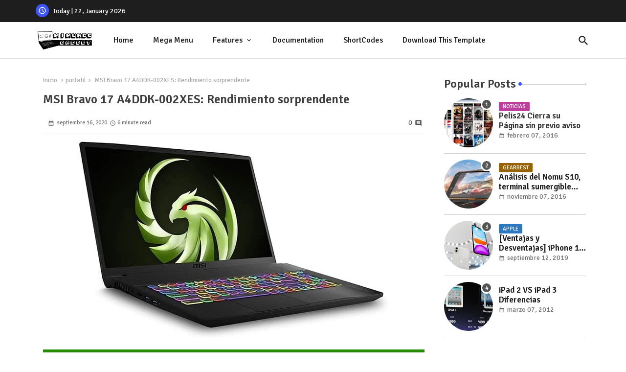

--- FILE ---
content_type: text/html; charset=UTF-8
request_url: https://www.mimundogadget.com/2020/09/msi-bravo-17-a4ddk-002xes-rendimiento.html
body_size: 47837
content:
<!DOCTYPE html>
<html class='ltr' dir='ltr' lang='es' xmlns='http://www.w3.org/1999/xhtml' xmlns:b='http://www.google.com/2005/gml/b' xmlns:data='http://www.google.com/2005/gml/data' xmlns:expr='http://www.google.com/2005/gml/expr'>
<head>
<!-- Site Info -->
<meta content='width=device-width, initial-scale=1' name='viewport'/>
<title>MSI Bravo 17 A4DDK-002XES: Rendimiento sorprendente</title>
<meta content='text/html; charset=UTF-8' http-equiv='Content-Type'/>
<meta content='blogger' name='generator'/>
<link href='https://www.mimundogadget.com/favicon.ico' rel='icon' type='image/x-icon'/>
<link href='https://www.mimundogadget.com/favicon.ico' rel='icon' sizes='32x32'/>
<link href='https://www.mimundogadget.com/favicon.ico' rel='icon' sizes='100x100'/>
<link href='https://www.mimundogadget.com/favicon.ico' rel='apple-touch-icon'/>
<meta content='https://www.mimundogadget.com/favicon.ico' name='msapplication-TileImage'/>
<link href='https://www.mimundogadget.com/2020/09/msi-bravo-17-a4ddk-002xes-rendimiento.html' hreflang='x-default' rel='alternate'/>
<meta content='#3e55fa' name='theme-color'/>
<meta content='#3e55fa' name='msapplication-navbutton-color'/>
<link href='https://www.mimundogadget.com/2020/09/msi-bravo-17-a4ddk-002xes-rendimiento.html' rel='canonical'/>
<link rel="alternate" type="application/atom+xml" title="Mi Mundo Gadget - Atom" href="https://www.mimundogadget.com/feeds/posts/default" />
<link rel="alternate" type="application/rss+xml" title="Mi Mundo Gadget - RSS" href="https://www.mimundogadget.com/feeds/posts/default?alt=rss" />
<link rel="service.post" type="application/atom+xml" title="Mi Mundo Gadget - Atom" href="https://www.blogger.com/feeds/3019272824297552481/posts/default" />

<link rel="alternate" type="application/atom+xml" title="Mi Mundo Gadget - Atom" href="https://www.mimundogadget.com/feeds/5785105976911084126/comments/default" />
<meta content='Si buscas un portátil con potencia de sobra para jugar y trabajar en tareas de edición pesadas, entonces este modelo de 17’’ es una gran elección.' name='description'/>
<meta content='index, follow, max-snippet:-1, max-image-preview:large, max-video-preview:-1' name='robots'/>
<meta content='article' property='og:type'/>
<!-- Open Graph Meta Tags -->
<meta content='MSI Bravo 17 A4DDK-002XES: Rendimiento sorprendente' property='og:title'/>
<meta content='https://www.mimundogadget.com/2020/09/msi-bravo-17-a4ddk-002xes-rendimiento.html' property='og:url'/>
<meta content='Si buscas un portátil con potencia de sobra para jugar y trabajar en tareas de edición pesadas, entonces este modelo de 17’’ es una gran elección.' property='og:description'/>
<meta content='Mi Mundo Gadget' property='og:site_name'/>
<meta content='https://blogger.googleusercontent.com/img/b/R29vZ2xl/AVvXsEj6iOv5wZMyOJxYj-yKB_RZIGiolFvR3VQ283e-jgN9fqHEEjc5NZxNkQIc5Xdn_JsqU9HnuV5CnMlChGe8Tr3p8GmmSwq-SUYUjAt0_DZCE2JAKtm1tBBU6Ao33GZ0vXPagMxwb3K7b7Q/s0/MSI+Bravo+17+A4DDK-002XES.jpg' property='og:image'/>
<meta content='https://blogger.googleusercontent.com/img/b/R29vZ2xl/AVvXsEj6iOv5wZMyOJxYj-yKB_RZIGiolFvR3VQ283e-jgN9fqHEEjc5NZxNkQIc5Xdn_JsqU9HnuV5CnMlChGe8Tr3p8GmmSwq-SUYUjAt0_DZCE2JAKtm1tBBU6Ao33GZ0vXPagMxwb3K7b7Q/s0/MSI+Bravo+17+A4DDK-002XES.jpg' name='twitter:image'/>
<meta content='MSI Bravo 17 A4DDK-002XES: Rendimiento sorprendente' property='og:title'/>
<meta content='MSI Bravo 17 A4DDK-002XES: Rendimiento sorprendente' name='keywords'/>
<link href='https://www.mimundogadget.com/2020/09/msi-bravo-17-a4ddk-002xes-rendimiento.html' hreflang='en' rel='alternate'/>
<!-- Twitter Meta Tags -->
<meta content='summary_large_image' name='twitter:card'/>
<meta content='MSI Bravo 17 A4DDK-002XES: Rendimiento sorprendente' name='twitter:title'/>
<meta content='https://www.mimundogadget.com/2020/09/msi-bravo-17-a4ddk-002xes-rendimiento.html' name='twitter:domain'/>
<meta content='Si buscas un portátil con potencia de sobra para jugar y trabajar en tareas de edición pesadas, entonces este modelo de 17’’ es una gran elección.' name='twitter:description'/>
<meta content='Si buscas un portátil con potencia de sobra para jugar y trabajar en tareas de edición pesadas, entonces este modelo de 17’’ es una gran elección.' name='twitter:creator'/>
<meta content='en_US' property='og:locale'/>
<meta content='en_GB' property='og:locale:alternate'/>
<meta content='id_ID' property='og:locale:alternate'/>
<!-- DNS Prefetch -->
<link href='//blogger.googleusercontent.com' rel='dns-prefetch'/>
<link href='//1.bp.blogspot.com' rel='dns-prefetch'/>
<link href='//2.bp.blogspot.com' rel='dns-prefetch'/>
<link href='//3.bp.blogspot.com' rel='dns-prefetch'/>
<link href='//4.bp.blogspot.com' rel='dns-prefetch'/>
<link href='//www.blogger.com' rel='dns-prefetch'/>
<link crossorigin='' href='//fonts.gstatic.com' rel='preconnect'/>
<link href='//resources.blogblog.com' rel='dns-prefetch'/>
<link href='//cdnjs.cloudflare.com' rel='dns-prefetch'/>
<!-- Google Fonts -->
<link href='https://fonts.googleapis.com/css2?family=Signika:ital,wght@0,400;0,500;0,600;0,700;1,400;1,500;1,600;1,700&display=swap' rel='stylesheet'/>
<!-- Material Icons -->
<link href='https://cdnjs.cloudflare.com/ajax/libs/font-awesome/6.4.2/css/brands.min.css' rel='stylesheet'/>
<!-- Template Style CSS -->
<style id='page-skin-1' type='text/css'><!--
/*
-----------------------------------------------
Blogger Template Style
Name:        Quick Spot Default - Blogger Premium Template
Version:     1.3.0.V
Author:      Piki Templates
Author Url:  https://pikitemplates.com/
Last Update: 18/November/2023
This Theme is Created by pikitemplates.com This work is licensed under a Creative Commons Attribution-NoDerivatives 4.0 International License http://creativecommons.org/licenses/by-nd/4.0/ No One Has Been Permission to Sell Or Distribute this template without Our Permission.
----------------------------------------------- */
/*-- Material Icons Font --*/
@font-face{font-family:'Material Icons Round';font-style:normal;font-weight:400;src:url(https://fonts.gstatic.com/s/materialiconsround/v105/LDItaoyNOAY6Uewc665JcIzCKsKc_M9flwmP.woff2) format('woff2');}.material-icons-round,.material-symbols-rounded{font-family:'Material Icons Round';font-weight:normal;font-style:normal;font-size:24px;line-height:1;vertical-align:middle;letter-spacing:normal;text-transform:none;display:inline-block;white-space:nowrap;word-wrap:normal;direction:ltr;-webkit-font-feature-settings:'liga';-webkit-font-smoothing:antialiased;}
/*-- Reset CSS Start Here --*/
html.rtl {
--body-font: 'Cairo',sans-serif;
--meta-font: 'Cairo',sans-serif;
--title-font: 'Cairo',sans-serif;
--text-font: 'Cairo',sans-serif;
}
:root{
--body-font:'Signika', sans-serif;
--title-font:'Signika', sans-serif;
--meta-font:'Signika', sans-serif;
--text-font:'Signika', sans-serif;
--text-font-color:#505050;
--runs-solid-color:#c1bbbb;
--black-color:#404040;
--hero-color:#aaaaaa;
--main-menu-bg:#ffffff;
--snippet-color:#aba4a4;
--solid-border:#ddd;
--featured-posts-title:#1c1c1c;
--button-bg-color:#3e55fa;
--button-text-color:#ffffff;
--lables-buttons-color:#bd3f9e;
--lables-text-color:#ffffff;
--email-bg-color:#3e55fa;
--email-text-color:#ffffff;
--cloud-bg-color:#3e55fa;
--cloud-border-color:#3e55fa;
--list-text-color:#333333;
--theme-text-color:#3e3e3e;
--featured-gadgets-title:#e8e8e8;
--placeholder-text-color:#3e3e3e;
--main-menu-text-color:#1e1e1e;
--sub-menu-text-color:#333333;
--footer-title-color:#e8e8e8;
--footer-copyright-bg:#1e1e1e;
--body-color-main:#ffffff url() repeat fixed top left;
--all-link-color:#0241ff;
--black-text:#343434;
--topbar-bg:#1e1e1e;
--bg-cards-search:#ececec;
--main-text-color:#101010;
--iljxXmm-bg:#ffffff;
--mobile-text-color:#333333;
--white-bg:#ffffff;
--ticker-bg:#F7F7F7;
--block-bg:#ffffff;
--featured-posts-title-featured:#ffffff;
--white-label-color:#ffffff;
--bg-cards:#ffffff;
--bg-cards-video:#121212;
--bg-cards-shadow:0px 3px 3px 0 rgb(0 0 0 / 0.08);
--bt-breaking:rgba(0 0 0 / 0.08);
--bt-breaking-text:#626262;
--shadow-top:0 0 20px rgba(0,0,0,.15);
--shadow-top-fixed:5px 5px 8px 0px rgba(224 223 223 / 0.48);
--ads-bg:rgb(143 183 255 / 0.20);
--ads-text:#898989;
--buttons-category-text:#1d1d1d;
--snip-text-color:#eeeeee;
--search-bt-text:#1e1e1e;
--comments-dec:#333;
--sticky-bg:#f1f1f1;
--input-form:transparent;
--bt-home:#f2f7fb;
--cm-count:#555555;
--shadow-light:0px 2px 5px 1px rgb(0 0 0 / 0.10);
--ilipm-text:#4e4e4e;
--sticky-lists:#f7fcff;
--post-snip-data:#707070;
--post-snip-open:#383838;
--ico-relative:#c11111;
--front-bg-lists:#fff;
--share-author-links:#585858;
--box-posts-share:#f1f1f1;
--title-share:#1c1c1c;
--title-share-fa:#5c5c5c;
--footer-text-color:#cecece;
--footer-about-text:#cecece;
--footer-bg-color:#2e2e2e;
--footer-gadgets-title:#e8e8e8;
--main-logo-text-color:#222222;
--submenu-bg-color:#ffffff;
--comment-content:#f6f6f6;
--comment-text:#5e5e5e;
--label-text-color:#2c2c2c;
--pager-text-color:#6d6d6d;
--back-top:rgb(90 90 90 / 0.18);
--box-shadows:rgb(102 102 102 / 0.13);
}
body.dark{
--main-logo-text-color:#d4d4d4;
--all-link-color:rgba(255,255,255,.7);
--body-color-main:#292929;
--main-menu: #383838;
--text-font-color:#d3d3d3;
--shadow-top:none;
--top-bar:#2d2d2d;
--cloud-border-color:rgb(100 100 100 / 0.66);
--cloud-bg-color:#ffffff;
--iljxXmm-bg:#212121;
--main-menu-bg:#212121;
--ticker-bg:#1e1e1e;
--input-form:rgb(112 112 112 / 0.34);
--shadow-top-fixed:none;
--white-label-color:#464646;
--search-bt-text:#b5b5b5;
--main-menu-text-color:#dadada;
--list-text-color:#fff;
--sub-menu-text-color:#dadada;
--title-share:#dddddd;
--black-color:#d9d9d9;
--title-share-fa:#dddddd;
--front-bg-lists:#292929;
--box-shadows:transparent;
--bt-home:#212121;
--sticky-lists:#212121;
--post-snip-open:#eee;
--footer-gadgets-title:#c3c3c3;
--footer-title-color:#adadad;
--sticky-bg:#212121;
--placeholder-text-color:#dadada;
--theme-text-color:#dadada;
--featured-gadgets-title:#dadada;
--mobile-text-color:#ffffff;
--ads-bg:#212121;
--box-posts-share:#323232;
--submenu-bg-color:#212121;
--label-text-color:#a1a1a1;
--featured-posts-title: #c3c3c3;
--ads-text:#dadada;
--buttons-category-text:#dadada;
--bg-cards:#212121;
--bg-cards-search:#222222;
--block-bg:#3a3a3a;
--black-text:#f3f8fb;
--post-snip-data:#a5a5a5;
--comments-dec:#cecece;
--comment-content:#353535;
--comment-text:#c1c1c1;
--footer-bg-color:#181818;
--footer-text-color:#E4E4E4;
--cm-count:#E4E4E4;
--main-text-color:#E4E4E4;
--ilipm-text:#c3c3c3;
--share-author-links:#E4E4E4;
--footer-copyright-bg:#292929;
}
a,abbr,acronym,address,applet,b,big,blockquote,body,caption,center,cite,code,dd,del,dfn,div,dl,dt,em,fieldset,font,form,h1,h2,h3,h4,h5,h6,html,i,iframe,img,ins,kbd,label,legend,li,object,p,pre,q,s,samp,small,span,strike,strong,sub,sup,table,tbody,td,tfoot,th,thead,tr,tt,u,ul,var{padding:0;border:0;outline:0;vertical-align:baseline;background:0;margin:0;text-decoration:none;}
form,textarea,input,button{font-family:var(--body-font);-webkit-appearance:none;-moz-appearance:none;appearance:none;border-radius:0;box-sizing:border-box}
.CSS_LIGHTBOX{z-index:999999!important}.CSS_LIGHTBOX_ATTRIBUTION_INDEX_CONTAINER .CSS_HCONT_CHILDREN_HOLDER > .CSS_LAYOUT_COMPONENT.CSS_HCONT_CHILD:first-child > .CSS_LAYOUT_COMPONENT{opacity:0}
input,textarea{outline:none;border: none;}
html{position:relative;word-break:break-word;word-wrap:break-word;text-rendering:optimizeLegibility;-webkit-font-smoothing:antialiased;-webkit-text-size-adjust:100%;}
/*! normalize.css v3.0.1 | MIT License | git.io/normalize */
dl,ul{list-style-position:inside;font-weight:400;list-style:none}
button{cursor: pointer;outline: none;border: none;}
ul li{list-style:none}
caption,th{text-align:center}
.blogger-clickTrap{position:unset !important;}
.box-view #outer-wrapper{max-width: 1190px;}
html,body{text-size-adjust:none;-webkit-text-size-adjust:none;-moz-text-size-adjust:none;-ms-text-size-adjust:none}
.separator a{clear:none!important;float:none!important;margin-left:0!important;margin-right:0!important}
#Navbar1,#navbar-iframe,.widget-item-control,a.quickedit,.home-link,.feed-links{display:none!important}
.center{display:table;margin:0 auto;position:relative}
.widget > h2,.widget > h3{display:none}
iframe[src*="youtube.com"]{width:100%;height:auto;aspect-ratio:16/9}
.widget iframe,.widget img{max-width:100%}
.container{position:relative;max-width: 100%;width: 1145px;}
.center{display:table;margin:0 auto;position:relative}
img{border:0;position:relative}
a,a:visited{text-decoration:none}
.clearfix{clear:both}
.section,.widget,.widget ul{margin:0;padding:0}
a{color:var(--all-link-color)}
a img{border:0}
abbr{text-decoration:none}
.widget>h2,.widget>h3{display:none}
*:before,*:after{-webkit-box-sizing:border-box;-moz-box-sizing:border-box;box-sizing:border-box;}
/*-- CSS Variables --*/
.no-items.section{display:none}
h1,h2,h3,h4,h5,h6{font-family:var(--title-font);font-weight:600}
body{position:relative;background:var(--body-color-main);font-family:var(--body-font);font-size:14px;font-weight:400;color:var(--black-text);word-wrap:break-word;margin:0;padding:0;font-style:normal;line-height:1.4em}
#outer-wrapper{position:relative;overflow:hidden;width:100%;max-width:100%;margin:0 auto}
.outer-container{display: flex;justify-content: space-between;}
.post-body h1{font-size:28px}
.post-body h2{font-size:24px}
.post-body h3{font-size:21px}
.post-body h4{font-size:18px}
.post-body h5{font-size:16px}
.post-body h6{font-size:13px}
.dark .post-body p{background:transparent!important;color:#fff!important}
#center-container{position:relative;float:left;width:100%;overflow:hidden;padding:20px 0 0;margin:0}
#feed-view{position:relative;float:left;width:calc(100% - (320px + 5px));box-sizing:border-box;padding:0}
#sidebar-container{position:relative;float:right;width:320px;box-sizing:border-box;padding:0}
.snip-thumbnail{position:relative;width:100%;height:100%;display:block;object-fit:cover;z-index:1;opacity:0;transition:opacity .30s ease,transform .30s ease}
.snip-thumbnail.lazy-img{opacity:1}
.post-filter-link{background: #d7d7d7;}
.post-filter-link:hover .snip-thumbnail,.tickerNews .post-filter-inner:hover .snip-thumbnail,.sidebar .post-filter-inner:hover .snip-thumbnail{transform: scale3d(1.1,1.1,1);}
.background-layer:before{content:'';position:absolute;left:0;right:0;bottom:0;height:55%;background-image:linear-gradient(to bottom,transparent,rgb(20 21 32 / 0.76));-webkit-backface-visibility:hidden;backface-visibility:hidden;z-index:2;opacity:1;margin:0;transition:opacity .25s ease}
.colorful-ico a:before,.social a:before,.social-front-hover a:before{display:inline-block;font-family:'Font Awesome 6 Brands';font-style:normal;font-weight:400;vertical-align: middle;}
.colorful-ico .rss a:before,.social .rss a:before{content:'\e0e5';font-family:'Material Icons Round';}
.colorful-ico .email a:before,.social .email a:before{content:'\e158';font-family:'Material Icons Round';}
.colorful-ico .external-link a:before,.social .external-link a:before{content:'\e894';font-family:'Material Icons Round';}
li a.fa-twitter:before{content:"\e61b"}
.colorful a:hover {opacity: 0.8;}
li a.bi-twitter:before{content:"\f8db";}
.colorful .blogger a{color:#ff5722}
.colorful .facebook a,.colorful .facebook-f a{color:#3b5999}
.colorful .twitter a{color:#00acee}
.colorful .youtube a{color:#f50000}
.colorful .messenger a{color:#0084ff}
.colorful .snapchat a{color:#ffe700}
.colorful .telegram a{color:#179cde}
.colorful .instagram a{color:#dd277b}
.colorful .pinterest a,.colorful .pinterest-p a{color:#ca2127}
.colorful .google a{color:#0165b4}
.colorful .apple a{color:#000000}
.colorful .microsoft a{color:#0165b4}
.colorful .dribbble a{color:#ea4c89}
.colorful .linkedin a{color:#0077b5}
.colorful .tiktok a{color:#fe2c55}
.colorful .stumbleupon a{color:#eb4823}
.colorful .vk a{color:#4a76a8}
.colorful .stack-overflow a{color:#f48024}
.colorful .github a{color:#24292e}
.colorful .soundcloud a{background:linear-gradient(#ff7400,#ff3400)}
.colorful .behance a{color:#191919}
.colorful .digg a{color:#1b1a19}
.colorful .delicious a{color:#0076e8}
.colorful .codepen a{color:#000}
.colorful .flipboard a{color:#f52828}
.colorful .reddit a{color:#ff4500}
.colorful .tumblr a{color:#365069}
.colorful .twitch a{color:#6441a5}
.colorful .rss a{color:#ffc200}
.colorful .skype a{color:#00aff0}
.colorful .whatsapp a{color:#3fbb50}
.colorful .discord a{color:#7289da}
.colorful .share a{color:var(--hero-color)}
.colorful .email a{color:#888}
.colorful .external-link a{color:#3500e5}
.dark .colorful .external-link a{color:#eee}
.social-front-hover a.fa-facebook,.social-front-hover a.fa-facebook-f{background:#3b5999}
.social-front-hover a.fa-twitter{background:#00acee}
.social-front-hover a.fa-whatsapp{background:#3fbb50}
.header-room{display:flex;flex-wrap:wrap;flex-shrink:0;flex-direction:row;justify-content:center;align-items:center;align-content:center;margin:0;}
.dark .post-body ol>li:before{color:#eee}
.dark-toggle-flex{position:relative;background-color:rgb(0 0 0 / 0.36);display:flex;align-items:center;font-size:12px;color:var(--button-text-color);width:40px;height:20px;margin:0 10px 0 5px;border-radius:20px;}
.dark-bt .dark-toggle-flex{display:none;}
.dark-toggle-flex:hover:before{opacity:0.8}
.dark .dark-toggle-flex:before{content:'\ea46';left:21px;}
.dark-toggle-flex:before{content:'\e518';font-family:'Material Icons Round';position:absolute;left:2px;width:16px;height:16px;text-align:center;background-color:var(--button-bg-color);font-weight:400;line-height:16px;z-index:2;border-radius:50%;box-shadow:0 0 4px rgb(0 0 0 / 0.10);transition:left .18s ease;}
.dark .dark-toggle-flex:after{content:'\e518';right:26px;}
.dark-toggle-flex:after{content:'\ea46';font-family:'Material Icons Round';position:absolute;right:4px;width:10px;font-size:8px;font-weight:400;line-height:1;text-align:center;opacity:0.5;transition:right .18s ease;}
h1.blog-title{font-size:24px;max-width:195px;overflow:hidden;text-decoration:none;text-overflow:ellipsis;white-space:nowrap;line-height: 38px;}
.block-module .entery-category span.post-tag,.sidebar .popular-post .entery-category-box span.post-tag:not(.sidebar .popular-post .item0 .entery-category-box span.post-tag),.modal-box .modal-grid .entery-category span.post-tag,.shower-stud .flex-posts .entery-category-box span.post-tag{background:transparent;color:var(--post-snip-data);font-size:13px;}
div#mega-wrap{margin:20px 0;}
.llilxXtic .widget{position:relative;display:block;border:3px solid #ff6262;overflow:hidden;margin:6px;padding:10px 15px;border-radius:6px;}
.tickerNews{position:relative;width:100%;float:left;}
.tickerNews .post-filter-inner{position:relative;display:block;float:left;width:100%;height:255px;overflow:hidden;margin:0 10px 0 0;border-radius:6px;}
.tickerNews.item0{margin:0 0 12px;}
.tickerNews:not(.tickerNews:last-child,.tickerNews:first-child){margin:0 0 11px;padding:0 0 11px;border-bottom:1px solid rgb(142 142 142 / 0.42);}
.tickerNews .post-filter-inner .post-filter-link{display:block;width:100%;height:100%;overflow:hidden;}
.tickerNews .entery-category-box{margin:0;}
.entery-category-box .entry-title{position:relative;display:block;font-size:19px;line-height:1.2em;margin:5px 0;}
.entery-category-box .entry-title a{width:100%;overflow:hidden;display:-webkit-box;-webkit-line-clamp:2;-webkit-box-orient:vertical;}
#iljxXom>.mega-menu{position:unset!important}
.iljxXnm li:hover .my-menu{opacity:1;visibility:visible}
.drop-down>a:after{content:'\e5cf';float:right;font-family:'Material Icons Round';font-size:9px;font-weight:400;margin:-1px 0 0 5px}
.my-menu{position:absolute;background-color:var(--block-bg);top:59px;opacity:0;visibility:hidden;width:100%;left:0;box-sizing:border-box;border-radius:4px;right:0;z-index:3333;color:var(--white-bg);height:auto;padding:20px;min-height:100px;box-shadow:0 10px 10px rgba(0,0,0,0.28);transition:all .3s ease;}
.iljxXnm li:hover .my-menu{margin-top:1px;opacity:1;visibility:visible}
.shower-box{width:calc((100% - 50px) / 5);box-sizing:border-box;float:left;overflow:hidden;position:relative}
.shower-box:last-child{margin-right:0}
.shower-box .post-filter-link{position:relative;height:100%}
.shower-boxs{display:flex;justify-content:space-between;flex-wrap:wrap}
.shower-boxs .shower-menu{position: relative;height:180px;display:block;overflow:hidden;border-radius:10px;}
.shower-boxs .entry-title{font-size:14px;font-weight:600;text-align:left;line-height:1.2em;margin:0}
.flex-section{display:flex;flex-wrap:wrap;width:100%;float:left;align-items:center;justify-content:center;}
.flex-ft{display:flex;justify-content:center;padding:0 10px;}
.tociki-pro{display:flex;width:100%;clear:both;margin:0}
.tociki-inner{position:relative;max-width:100%;font-size:14px;background-color:rgba(165 165 165 / 0.10);overflow:hidden;line-height:23px;border:1px solid #a0a0a0;border-radius:5px}
a.tociki-title{position:relative;display:flex;align-items:center;justify-content:space-between;height:38px;font-size:16px;font-weight:600;color:var(--text-font-color);padding:0 15px;margin:0}
.tociki-title-text{display:flex}
.tociki-title-text:before{content:'\e242';font-family:'Material Icons Round';font-size:20px;font-weight:400;margin:0 5px 0 0}
.rtl .tociki-title-text:before{margin:0 0 0 5px}
.tociki-title:after{content:'\e5cf';font-family:'Material Icons Round';font-size:16px;font-weight:400;margin:0 0 0 25px;color:var(--buttons-category-text);}
.rtl .tociki-title:after{margin:0 25px 0 0;}
.tociki-title.opened:after{content:'\e5ce'}
a.tociki-title:hover{text-decoration:none}
#tociki{display:none;padding:0 15px 10px;margin:0}
#tociki ol{padding:0 0 0 15px}
#tociki li{font-size:14px;font-weight:500;margin:10px 0}
#tociki li a{color:var(--main-text-color)}
#tociki li a:hover{opacity:0.8;text-decoration:underline}
nav#top-bar{background:var(--topbar-bg);height:45px;}
.nav-widget{display:flex;justify-content:space-between;align-content:center;align-items:center;}
.nav-widget .colorful-ico{display:inline-flex;}
.nav-widget .colorful-ico li{margin:0 10px 0 0;}
.date-format{position:relative;display:block;color:#ffffff;margin:0;padding:0 0 0 40px;overflow: hidden;height:30px;line-height:30px;}
.date-format:before{content:'\e8b5';font-family:'Material Icons Round';vertical-align:bottom;position:absolute;left:5px;font-size:17px;background:var(--button-bg-color);color:var(--button-text-color);text-align:center;padding:0 0 0 1px;display:block;width:27px;height:27px;line-height:27px;border-radius:50%;}
#post-placeholder{position:relative;box-sizing:border-box;width:100%;height:auto;padding:0 5px;margin:10px 0}
#post-placeholder .widget{position:relative;width:100%;line-height:0;height:auto}
.footer-container{padding:20px;background:var(--footer-copyright-bg);}
.footer-container .footer-copyright{position:relative;font-size:14px;margin:0}
.copyright-text{margin:0;color:var(--footer-text-color);}
.footer-container .footer-copyright a{color:var(--footer-text-color)}
.footer-container .footer-copyright a:hover{color:var(--footer-text-color)}
#footer-checks-menu{position:relative;display:block;margin:0}
.footer-checks-menu ul li{position:relative;float:left;margin:0}
.footer-checks-menu ul li a{float:left;font-size:15px;color:var(--footer-text-color);padding:0 5px;margin:0}
#footer-checks-menu ul li a:hover{opacity:0.8;}
.sharing-button .facebook a,.sharing-button .facebook-f a{background-color:#3b5999}
.sharing-button .twitter a,.sharing-button .twitter-square a{background-color:#00acee}
.sharing-button .reddit a{background-color:#ff4500}
.sharing-button .pinterest a,.sharing-button .pinterest-p a{background-color:#ca2127}
.sharing-button .linkedin a{background-color:#0077b5}
.sharing-button .whatsapp a{background-color:#3fbb50}
.sharing-button .email a{background-color:#888}
#iljxXhd{position:relative;float:left;width:100%;height:auto;margin:0}
.hiljxXhm .container{margin:0 auto;}
.hamburger-section,.hiljxXhm{position:relative;background:var(--main-menu-bg);float:left;z-index:990;width:100%;height:75px;box-sizing:border-box;padding:0;margin:0;border-bottom: 1px solid rgb(110 110 110 / 0.21);}
.logo-container{position:relative;box-sizing:border-box;width:100%;float:left;margin:0 30px 0 0;padding:0;}
.header-room img{display:block;width:auto;height:auto;max-height:45px;margin:0;}
.hamburger{display:none;color:var(--main-menu-text-color);height:40px;font-size:17px;padding:0 15px;}
.header-section{position:relative;display:flex;flex-wrap:wrap;justify-content:space-between;float:left;width:100%;margin:0;align-items:center;}
.header-left{position:static;display:flex;margin:0;align-items:center;}
.header-right{position:absolute;right:0;margin:0;overflow:hidden;background: var(--main-menu-bg);z-index:11;}
.rtl .header-right{left:0;right:unset;}
.header-room h1{display:block;font-size:25px;color:var(--main-logo-text-color);height:30px;line-height:30px;overflow:hidden;padding:0;margin:0}
.header-room h1 a{color:var(--main-logo-text-color)}
.header-room .LinkList .widget-content{display:flex;justify-content:space-between;align-items:center;}
.hiljxXhm.show{top:0;margin:0;}
.hiljxXhm.fixed-nos.show{background:var(--main-menu-bg)}
.main-menu-wrap{position:static;height:75px;margin:0}
#iljxXnm .widget,#iljxXnm .widget>.widget-title{display:none}
#iljxXnm .show-menu{display:block}
#iljxXnm{position:static;height:75px;z-index:10}
#iljxXnm ul>li{position:relative;display:flex;flex-shrink:0;}
#iljxXom>li>a{position:relative;display:flex;font-size:16px;color:var(--main-menu-text-color);font-weight:500;text-transform:capitalize;padding:0 20px;align-items:center;}
#iljxXom>li>a span{margin:0 3px 0 0;font-size:16px;color:var(--button-bg-color)}
#iljxXom>li>a:hover{opacity:0.8}
#iljxXnm ul>li>ul{position:absolute;float:left;left:0;top:60px;width:180px;background:var(--submenu-bg-color);z-index:99999;visibility:hidden;opacity:0;-webkit-transform:translateY(-10px);transform:translateY(-10px);padding:0;box-shadow:0 2px 5px 0 rgba(0,0,0,0.15),0 2px 10px 0 rgba(0,0,0,0.17)}
#iljxXnm ul>li>ul>li>ul{position:absolute;top:0;left:100%;-webkit-transform:translateX(-10px);transform:translateX(-10px);margin:0}
#iljxXnm ul>li>ul>li{display:block;float:none;position:relative}
#iljxXnm ul>li>ul>li a{position:relative;display:block;height:36px;font-size:13px;color:var(--sub-menu-text-color);line-height:36px;font-weight:600;box-sizing:border-box;padding:0 15px;margin:0;border-bottom:1px solid rgba(155,155,155,0.07)}
#iljxXnm ul>li>ul>li:last-child a{border:0}
#iljxXnm ul>li>ul>li:hover>a{opacity:0.8}
#iljxXnm ul>li.sub-tab>a:after,#iljxXnm ul>li.sub-has>a:after{content:'\e5cf';font-family:'Material Icons Round';font-size:16px;font-weight:400;margin:0 0 0 5px;transition: 0.31s;vertical-align: middle;}
#iljxXnm ul>li.sub-tab>a:hover:after,#iljxXnm ul>li.sub-has>a:hover:after{transform:rotate(180deg);transition:0.31s;}
#iljxXnm ul>li>ul>li.sub-tab>a:after{content:'\e5cc';float:right;margin:0}
#iljxXnm ul>li:hover>ul,#iljxXnm ul>li>ul>li:hover>ul{visibility:visible;opacity:1;-webkit-backface-visibility:hidden;backface-visibility:hidden;-webkit-transform:translate(0);transform:translate(0)}
#iljxXnm ul ul{transition:all .35s ease}
.loading-icon{width:100%;height:100%;display:flex;justify-content:center;align-items:center;}
.Pro-box .loading-icon{height:185px}
.search-section .loading-icon{margin: 15px 0;}
.loading-icon:after{content:"";width:40px;height:40px;border-radius:50%;border:2px solid var(--main-text-color);border-right:2px solid #c1c1c1;display:inline-block;animation:runload 0.6s infinite}
@-webkit-keyframes runload{0%{-webkit-transform:rotate(0deg);transform:rotate(0deg)}
to{-webkit-transform:rotate(1turn);transform:rotate(1turn)}
}
@keyframes runload{0%{-webkit-transform:rotate(0deg);transform:rotate(0deg)}
to{-webkit-transform:rotate(1turn);transform:rotate(1turn)}
}
.loading-frame{-webkit-animation-duration:.5s;animation-duration:.5s;-webkit-animation-fill-mode:both;animation-fill-mode:both}
@keyframes fadeIn{from{opacity:0}
to{opacity:1}
}
.run-time{animation-name:fadeIn}
@keyframes fadeInUp{from{opacity:0;transform:translate3d(0,5px,0)}
to{opacity:1;transform:translate3d(0,0,0)}
}
.load-time{animation-name:fadeInUp}
.overlay, #overlay-id{visibility:hidden;opacity:0;position:fixed;top:0;left:0;right:0;bottom:0;background:rgb(10 18 43 / 0.61);backdrop-filter:blur(2px);z-index:1000;margin:0;transition:all .25s ease;}
.hamburger:before{content:"\e5d2";font-family:'Material Icons Round';font-size:24px;font-weight:400}
#inner-menu{display:none;position:fixed;width:80%;height:100%;top:0;left:0;bottom:0;background:var(--iljxXmm-bg);overflow:auto;z-index:1010;left:0;-webkit-transform:translateX(-100%);transform:translateX(-100%);visibility:hidden;box-shadow:3px 0 7px rgba(0,0,0,0.1);-webkit-transition:all .5s cubic-bezier(.79,.14,.15,.86);-moz-transition:all .5s cubic-bezier(.79,.14,.15,.86);-o-transition:all .5s cubic-bezier(.79,.14,.15,.86);transition:all .5s cubic-bezier(.79,.14,.15,.86)}
.spring-open #inner-menu{-webkit-transform:translateX(0);transform:translateX(0);visibility:visible;opacity:.99;-webkit-transition:all .5s cubic-bezier(.79,.14,.15,.86);-moz-transition:all .5s cubic-bezier(.79,.14,.15,.86);-o-transition:all .5s cubic-bezier(.79,.14,.15,.86);transition:all .5s cubic-bezier(.79,.14,.15,.86)}
.inner-container{display:flex;padding:10px 0;margin:0;box-shadow:3px 2px 4px 1px rgb(135 135 135 / 0.20);opacity:0;transition:all ease-in-out .3s;justify-content:space-between;align-items: center;}
.inner-container .date-format{color:var(--mobile-text-color);}
.rtl .inner-container .date-format{padding:0 36px 0 0}
.rtl .inner-container .date-format:before{left:left:unset;right:6px;}
#inner-menu{transition:all .6s ease-in-out}
.hide-iljxXmm{display:block;color:var(--main-menu-text-color);font-size:20px;line-height:28px;text-align:center;cursor:pointer;z-index:20;background:rgb(137 137 137 / 0.10);border-radius:4px;padding:0 12px;margin: 0 10px 0 0;transition:transform ease-out .2s;}
.rtl .hide-iljxXmm{margin: 0 0 0 4px;}
.hide-iljxXmm:hover{opacity:0.8;}
.hide-iljxXmm:before{content:"\e5cd";font-family:'Material Icons Round';font-weight:400}
.spring-open .inner-container,.spring-open .mobile-container{opacity:1}
.mobile-container{display:flex;flex-direction:column;opacity:0;justify-content:space-between;float:left;width:100%;height:calc(100% - 11%);transition:all ease-in-out .3s}
.social-mobile ul{margin: 0 0 0 15px;float: left;}
.post-inner-data.flex{display:flex;align-content:center;}
.post-inner-user{position:relative;float:left;}
span.author-image{position:relative;display:block;height:40px;width:40px;}
span.author-image img{border-radius:50%;padding:1px;border:1px solid var(--button-bg-color);}
.iljxXmm{position:relative;float:left;width:100%;box-sizing:border-box;padding:0 25px 0 0;}
ul#iljxXom{display:flex;height:75px;margin: 0 0 0 15px;}
.iljxXmm>ul{margin:0}
#iljxXnm .fa{padding:0 5px}
.iljxXmm .fa{margin:5px;padding:auto}
.iljxXmm .m-sub{display:none;padding:0}
.iljxXmm ul li{position:relative;display:block;overflow:hidden;float:left;width:100%;font-size:14px;font-weight:600;margin:0;padding:0}
.iljxXmm>ul li ul{overflow:hidden}
.iljxXmm>ul>li{border-bottom:1px solid rgb(181 181 181 / 0.20)}
.iljxXmm>ul>li.sub-tab>a:after,.iljxXmm>ul>li>ul>li.sub-tab>a:after{font-family:'Material Icons Round';font-weight:400;content:"\e5cf";position: absolute;right: 0;font-size:24px;vertical-align:middle;}
.iljxXmm ul li.sub-tab.show>a:after{content:'\e5ce'}
.iljxXmm ul li a:hover,.iljxXmm ul li.sub-tab.show>a,.iljxXmm ul li.sub-tab.show>.submenu-toggle{opacity:0.8}
.iljxXmm>ul>li>ul>li a{display:flex;font-size:15px;font-weight:400;color:var(--mobile-text-color);padding:5px 0 5px 15px;margin: 0 0 8px;justify-content:space-between;flex-wrap:wrap;}
.iljxXmm>ul>li>ul>li a:before{content:"\e061";font-family:'Material Icons Round';font-style:normal;font-weight:400;color:rgb(88 88 88 / 0.42);font-size:6px;padding-right:5px;position:absolute;left:4px;vertical-align:middle;}
.iljxXmm>ul>li>ul>li>ul>li>a:before{left:18px;}
.iljxXmm>ul>li>ul>li>ul>li>a{padding:5px 0 5px 30px}
.iljxXmm ul>li>.submenu-toggle:hover{opacity:0.8;}
.fixed-nos{position:fixed;top:-80px;left:0;width:100%;z-index:990;box-shadow: none;transition:top .17s ease}
.spring-open .fixed-nos{top:0}
.spring-open{overflow:hidden;left:0;right:0}
.search-wrap{position:relative;display:flex;height:73px;align-items:center;margin:0;}
#llilxXosf{position:fixed;display:flex;flex-direction:column;top:25px;left:50%;max-width:480px;width:95%;background:var(--block-bg);overflow:hidden;visibility:hidden;opacity:0;transform:translate3d(-50%,50%,0);z-index:1010;border-radius:6px;box-shadow:0px 0px 4px 2px rgb(129 129 129 / 0.05);transition:all .17s ease;}
.active-search #llilxXosf{backface-visibility:inherit;visibility:visible;opacity:1;transform:translate3d(-50%,0,0);}
.active-search #overlay-id{cursor:url("data:image/svg+xml;charset=UTF-8,%3csvg width='17' height='17' viewBox='0 0 100 100' xmlns='http://www.w3.org/2000/svg'%3e%3cline x1='0' y1='100' x2='100' y2='0' stroke-width='14' stroke='white'%3e%3c/line%3e%3cline x1='0' y1='0' x2='100' y2='100' stroke-width='14' stroke='white'%3e%3c/line%3e%3c/svg%3e"),auto;visibility:visible;opacity:1;}
.llilxXosf-container{display:flex;justify-content:space-between;align-items:center;position:relative;width:100%;height:100%;border-bottom:1px solid rgb(120 120 120 / 0.11);overflow:hidden;margin:0;}
.llilxXosf-container .search-form{position:relative;flex:1;padding:0;border:0;border-radius: 4px 0 0 4px;}
.llilxXosf-container .search-input{position:relative;width:100%;height:60px;background: transparent;color:var(--search-bt-text);font-size:15px;font-weight:400;padding:0 0 0 15px;border:0;}
.llilxXosf-container .search-input:focus,.llilxXosf-container .search-input::placeholder{color:var(--search-bt-text);outline:none}
.llilxXosf-container .search-input::placeholder{opacity:.70}
.llilxXosf-close{width:50px;height:50px;border-radius:0 4px 4px 0;background: transparent;color:var(--search-bt-text);font-size:24px;display:flex;align-items:center;justify-content:center;cursor:pointer;transition:transform ease-out .2s;z-index:20;padding:0;margin:0;}
.llilxXosf-close:hover{opacity:0.8;}
.iljxXsh{color:var(--main-menu-text-color);width:40px;height:40px;font-size:26px;text-align:center;line-height:40px;cursor:pointer;z-index:20;padding:0;margin:0;transition:margin .25s ease;}
.iljxXsh:before,.search-hidden:after{content:"\e8b6";font-family:'Material Icons Round';font-weight:400}
input[type="search"]::-webkit-search-decoration,input[type="search"]::-webkit-search-cancel-button,input[type="search"]::-webkit-search-results-button,input[type="search"]::-webkit-search-results-decoration{display:none;}
.search-input input{border-radius:5px;padding:5px 10px;width:98%;border:2px solid #eee}
#cookies-iki{display:none;position:fixed;bottom:20px;left:20px;width:300px;background-color:var(--block-bg);z-index:222;padding:20px;visibility:hidden;opacity:0;border-radius:4px;box-shadow:0 2px 8px 0px rgb(0 0 0 / 0.11);transition:all .30s ease}
#cookies-iki .cookies .widget .widget-content a{color:var(--ilipm-text);text-decoration:underline;}
#cookies-iki .cookies .widget .widget-content a:after{content:'\e89e';font-family:'Material Icons Round';font-size:15px;font-weight:400;margin:0 0 0 3px;vertical-align:middle;}
#cookies-iki.cookies-show{visibility:visible;opacity:1;}
#cookies-iki .cookies .widget .widget-title{display:none;}
.cookies-bt{display:inline-block;height:35px;background-color:var(--button-bg-color);font-size:14px;color:var(--button-text-color);font-weight:600;line-height:35px;padding:0 20px;border:0;border-radius:4px;}
#cookies-iki .cookies .widget .widget-content{display:block;font-size:14px;color:var(--ilipm-text);margin:0 0 15px;}
.cookies-bt:hover{box-shadow: inset 0 0 19px 8px rgb(0 0 0 / 0.22)}
#hidden-widget-container,.hide,.hidden-widgets{display:none;visibility:hidden}
.llioimy{position:relative;display:block;max-width:480px;margin: 10px 0 0;}
.llioish{position:relative;display:block;padding:2px 5px;margin:5px 10px;border-radius:6px;border:1px solid rgb(120 120 120 / 0.11);box-shadow:0px 0px 4px 2px rgb(129 129 129 / 5%);box-sizing:border-box;overflow:hidden;}
.search-thumb{position:relative;display:block;float:left;width:120px;height:90px;margin:0 10px 0 0;border-radius:6px;overflow:hidden;}
.link-snip{display:block;text-align:center;margin:15px;}
.link-snip a{display:block;background:var(--button-bg-color);color:var(--button-text-color);border-radius:6px;font-size:15px;padding:8px 0;}
.post-snip{color:var(--post-snip-data);font-size:14px;font-weight:400;padding:0}
span.post-author{font-weight: 500;margin:0 0 0 4px;}
span.post-author:not(.entery-category-fly span.post-author){color:var(--lables-buttons-color);}
.llilxiXft.item0 .post-snip,.tickerNews.item0 .post-snip,.shower-stud .flex-posts.item0 .post-snip,.block-module.item0 .post-snip,.Pro-box .square-posts .post-snip,.Pro-box .type-video .entery-category-fly .post-snip,.sidebar .PopularPosts .gaint .post-snip{--post-snip-data:var(--snip-text-color);--label-text-color:var(--snip-text-color);}
.entery-category-box{overflow:hidden;}
.llilxXft .entery-category-box{float:left;}
.raw-main-wrapper .entery-category-box, .sidebar .popular-post .entery-category-box{padding: 7px 0 0;}
span.post-tag{width:fit-content;display:flex;align-items:center;height:18px;background-color:var(--lables-buttons-color);font-size:11px;color:var(--lables-text-color);font-weight:500;text-transform:uppercase;line-height:0;padding:1px 8px 0;border-radius:2px;z-index:2;}
.item1 span.post-tag,.post-filter:nth-child(1) span.post-tag{background-color:#976202;}
.item2 span.post-tag,.post-filter:nth-child(2) span.post-tag{background-color:#2d77c1;}
.item3 span.post-tag,.post-filter:nth-child(3) span.post-tag{background-color:#00740c;}
.item4 span.post-tag,.post-filter:nth-child(5) span.post-tag {background:#4828db;}
.item5 span.post-tag,.post-filter:nth-child(6) span.post-tag {background:#db2828;}
.item6 span.post-tag,.post-filter:nth-child(7) span.post-tag {background:#2831db;}
.item7 span.post-tag,.post-filter:nth-child(8) span.post-tag {background:#db5e28;}
.post-filter:not(:nth-child(1)):not(:nth-child(3)):not(:nth-child(5)):not(:nth-child(7)):not(:nth-child(8)):nth-child(odd)span.post-tag{background:#2d77c1;}
.post-filter:not(:nth-child(2)):not(:nth-child(6)):not(:nth-child(8)):nth-child(even)span.post-tag{background:#00740c;}
img.post-author-image{position:relative;display:inline-block;height:20px;width:20px;border-radius:50%;vertical-align:middle;}
.rtl img.post-author-image{margin: 0 0 0 5px;}
span.post-author:after{position:relative;display:inline-block;content:"in";margin:0 3px;color:var(--post-snip-data)}
.post-inner-username{display:flex;flex-direction:column;margin:0 0 0 10px;}
.rtl .post-inner-username{margin:0 10px 0 0;}
.all-flex{display:flex;justify-content:space-between;align-items:center;padding:0 0 12px;border-bottom:1px solid rgb(100 100 100 / 0.12)}
.post-inner-comments.flex{position:relative;overflow:hidden;margin:0 5px 0;display:flex;align-items:center;align-content:center;}
.post-times{position:relative;overflow:hidden;margin:4px 0 0;}
span.post-author-times{position:relative;display:inline-flex;font-size:12px;color:var(--theme-text-color);}
.post-times span.post-date{position:relative;font-size:12px;color:var(--post-snip-data);}
span.post-author-times span{font-size:15px;margin:0 3px 0 0;}
span#readTime{position:relative;font-size:12px;color:var(--post-snip-data);}
span#readTime:before{content:"\e8b5";font-family:'Material Icons Round';font-weight:400;font-size:13px;vertical-align: middle;margin:0 3px 0 5px;}
.post-date:before{content:"\ebcc";font-family:'Material Icons Round';font-weight:400;font-size:13px;vertical-align: middle;margin:0 5px 0 0;}
.rtl .post-times span.post-date:before{margin:0 0 0 5px;}
.item .post-snip .post-author:before{content:'By -';margin:0 3px 0 0;font-weight:normal;}
.post-snip a{color:#333;transition:color .40s}
.post-snip .author-image{overflow:hidden;position:relative;display:inline-block;width:25px;vertical-align:middle;height:25px;background-color:var(--runs-author-color);padding:1px;margin:0 3px 0 0;border:1px solid rgba(0 0 0 / 0.25);border-radius:100%;box-shadow:0px 0px 4px 3px rgba(0 0 0 / 0.06);}
.piki-ads{display:block;overflow: hidden;background-color:var(--ads-bg);text-align:center;line-height:85px;font-size:13px;font-style:italic;color:var(--ads-text);margin:10px;border-radius:6px;}
.piki-ads-res{display:block;background-color:var(--ads-bg);text-align:center;line-height:205px;font-size:13px;font-style:italic;color:var(--ads-text);margin:10px;border-radius:6px;}
.Pro-box .entry-title:not(.Pro-box .entery-category-fly .entry-title),.Pro-flex .entry-title,.related-wrap-ui .entry-title,.iljxXrl .entry-title{display:block;width:100%;text-decoration:none;font-weight:600;line-height:1.2em;padding:5px 0;}
.Pro-box .modal-grid  .entery-category-box .entry-title,.Pro-box .entery-category .entry-title,.Pro-box .video-wrapper .entery-category-fly .entry-title{font-size:17px;}
.Pro-box .square-posts .entery-category-fly .entry-title{font-size:22px;}
.Pro-box .entery-category .entry-title a,.Pro-box .entery-category-fly .entry-title,.Pro-box .square-wrapper .square-posts .entry-title{width:100%;overflow:hidden;display:-webkit-box;-webkit-line-clamp:2;-webkit-box-orient:vertical;}
.Pro-flex span.post-tag:not(.Pro-flex .llilxiXft.item0 span.post-tag),.type-block1 span.post-tag, .type-block2 span.post-tag:not(.type-block2 .block-module.item0 span.post-tag){position:absolute;top:20px;left:20px;}
.Pro-box .entery-category-fly .entry-title,.tickerNews.item0 .entry-title{line-height:1.5em;}
.iljxXrl .entry-title,.related-wrap-ui .entry-title{font-size:17px;}
.entry-title a{display:block;color:var(--featured-posts-title)}
.entry-title a:hover{opacity:0.8}
.StickyBox{position:fixed;top:0;right:0;bottom:0;left:0;width:100%;height:100%;display:flex;align-items:center;justify-content:center;opacity:0;visibility:hidden;transform: translate3d(0,72%,0);transition: all .2s ease;z-index:15151515;}
.show-share .StickyBox{opacity:1;visibility:visible;transform: translate3d(0,0,0);}
.StickyTab{display:flex;flex-direction:row;align-content:center;justify-content:space-between;align-items:center;width:100%;box-sizing:border-box;padding:0 0 20px;margin:0 0 10px;color:var(--title-share);border-bottom:1px solid rgb(92 92 92 / 0.17);}
.StickyType{position:relative;display:block;float:left;font-size:15px;font-weight: 700;}
.copy-section{width:100%;}
.copy-section .title{font-size:14px;font-weight:700;padding:0 20px;}
.copy-post{display:flex;align-items:center;align-content:center;box-sizing:border-box;position:relative;justify-content:center;margin:10px 20px 0;}
.copy-post:before{content:'\e157';font-weight:400;font-family:'Material Icons Round';position:absolute;left:12px;font-size:19px;color:var(--theme-text-color)}
.rtl .copy-post:before{left:initial;right:12px;}
.copy-post.copied:before{content:'\e877';color:#16c900;}
.copy-post input#showlink{color:#6b6b6b;background: transparent;width:100%;height:35px;padding:0 0 0 38px;border:1px solid rgb(133 133 133 / 0.20);border-radius:5px 0 0 5px;}
.rtl .copy-post input#showlink{padding:0 38px 0 0;border-radius:0 5px 5px 0;}
.copy-post button{background:var(--button-bg-color);color:var(--button-text-color);height:35px;width:80px;border:none;cursor:pointer;border-radius:0 5px 5px 0;}
.rtl .copy-post button{border-radius:5px 0 0 5px;}
.StickyTab label{position:relative;display:block;font-size:20px;cursor:pointer;color:var(--title-share);}
.StickyTab label:hover{transform:rotate(90deg);transition:0.31s;}
.StickyDemo{width:100%;max-width:500px;max-height:90%;display:flex;margin:0 auto;padding:20px 20px 35px;background-color:var(--bg-cards);border-radius:8px;overflow:hidden;position:relative;box-shadow:0 10px 8px -8px rgb(0 0 0 / 0.12);flex-direction:column;align-content:center;align-items:center;justify-content:space-between;}
.share-wrapper-icons.colorful-ico{display:flex;flex-wrap:wrap;list-style:none;margin:0 0 10px;padding:10px 0 20px;border-bottom:1px solid rgb(133 133 133 / 0.20);}
.share-wrapper-icons.colorful-ico li{list-style:none;width:25%;text-align:center;}
.share-wrapper-icons.colorful-ico li a{display:block;width:80px;height:40px;line-height:25px;font-size:11px;margin:6px auto;padding:15px 0;border-radius:2px;background:var(--box-posts-share);border:1px solid rgb(116 116 116 / 0.09);text-align:center;cursor:pointer;}
.share-wrapper-icons.colorful-ico li a:hover{box-shadow: inset 0 0 19px 8px rgb(0 0 0 / 0.22)}
.messageDone span{position:absolute;left:0;right:0;bottom:-70px;font-size:12px;display:block;width:190px;margin:0 auto 20px;padding:8px;border-radius:3px;background-color:rgb(0 0 0 / 0.63);color:#fefefe;line-height:20px;text-align:center;opacity:0;-webkit-animation:slidein 2s ease forwards;animation:slidein 2s ease forwards;}
div#messageDone{display:block;padding:20px 0 0;}
.share-wrapper-icons.colorful-ico a:before{font-size:24px;text-align:center;margin:0 auto;display:block;}
.show-share .overlay{filter:blur(2.5px);background-color:rgba(27,27,37,0.5);z-index:151515;backdrop-filter:saturate(100%) blur(2.5px);visibility:visible;opacity:1;}
.llilxiXft.item0 .entry-title,.tickerNews.item0 .entry-title,.shower-stud .flex-posts.item0 .entry-title,.block-module.item0 .entry-title,.Pro-box .square-posts .entery-category-fly .entry-title,.Pro-box .type-video .widget-title h3,.type-video a.simple-viewmore,.Pro-box .type-video .entery-category-fly .entry-title,.sidebar .PopularPosts .gaint h2.entry-title{color:var(--featured-posts-title-featured)}
.Pro-box .type-video .widget-title h3{--body-color-main:#333333;}
.modal-box .modal-grid{position:relative;width:calc((100% - 10px) / 3);margin:0 0 20px;}
.modal-box{display:flex;justify-content:space-between;flex-wrap:wrap;}
.modal-grid .post-filter-inner{position:relative;float:left;width:150px;height:110px;display:block;overflow:hidden;border-radius:10px;}
a.simple-viewmore{color:var(--button-text-color);background: var(--button-bg-color);font-size:13px;font-weight:400;padding: 3px 12px;border-radius: 3px;z-index:1;}
a.simple-viewmore:hover{box-shadow: inset 0 0 19px 8px rgb(0 0 0 / 0.22)}
div#top-wrap{position:relative;background:rgb(175 161 0 / 0.04);overflow:hidden;background-image:url(https://blogger.googleusercontent.com/img/b/R29vZ2xl/AVvXsEgx1NzNa84P5Ogi8cK6OK7SfDL6HMgJHAB_j2CbvlxsxOM_qOGVg9b85x3psHPuGpKs08FrF0KydOC2JS0gkHosqk1o4dAQVGBWqk1J1YoceuTBUITyqh6ggb4b76SH1JcneylrPMTOOJxSJCBsRH2XuOs9FJtfB10HoPX9UVoByq4nWlgRh7FeMFVR/s1600/png%20dot%20%282%29-min.png);background-repeat:no-repeat;background-position:center left;background-size:130px;}
div#top-wrap:after,div#top-wrap:before{position:absolute;content:"";right:0;top:0;bottom:0;}
div#top-wrap:after{background:url(https://blogger.googleusercontent.com/img/b/R29vZ2xl/AVvXsEgmay0hfveTrADbKVuUfMPlq5cJ5H6NSkhFlaqS7SVXrksMwZTZijw18VHGBBn1_N2AjqdDfbQQYES4f37ZJUk7pW-HrJ5O8_CYrnew4YY1ttyrjtiXBUwjYvnVIMrM9hH6FpxsYsqPN6_CXMFfa9QwlPKu2eEV9EJgQ2-rtHmwt-zvrbf8cTfwaQrF/s1600/yl%20ico%20%281%29-min.png) no-repeat scroll;background-position:bottom;background-size:contain;width:360px;}
div#top-wrap:before{background:url(https://blogger.googleusercontent.com/img/b/R29vZ2xl/AVvXsEg1zKugreq_OxHxAMNTseqL4_3Mklsiym22quOfn_vvdozjadXGdaAjDXvIoST0C7NSIN5FDTsUusT8MDFqS9I84SYYzptiJx2fPLteJOd_hZbGvRpnGIlbp4rVTGv6QzEFY6SmO6U9pLogdJa0NlPs36pdoAqoeMinEDk-RIC8M5x_A6TPUlsqKZgT/s1600/pk%20ico%20%281%29-min.png) no-repeat scroll;background-position:top;background-size:contain;width:340px;}
.raw-main-wrapper{display:grid;grid-template-columns:repeat(4,1fr);grid-gap:25px;justify-items:start;align-items:start;}
.block-step.item0{grid-column:1/2;grid-row:1/2;}
.block-step.item1{grid-column:2/3;grid-row:1/2;}
.block-step.item2{grid-column:3/4;grid-row:1/2;}
.block-step.item3{grid-column:4/5;grid-row:1/2;}
.block-step{position:relative;float:left;width:100%;overflow:hidden;}
.block-step .block-thumb{position:relative;width:100%;height:100%;overflow:hidden;border-radius:10px;}
.block-step .block-thumb .post-filter-link{display:block;width:100%;height:200px;overflow:hidden;box-sizing:border-box;}
.square-wrapper{display:flex;justify-content:space-between;flex-wrap:wrap;}
.square-wrapper .square-posts{position:relative;display:block;width:calc((100% - 10px)/2);margin:0 0 15px;}
.square-wrapper .square-posts .square-img .post-filter-inner{position:relative;float:left;width:100%;height:265px;display:block;overflow:hidden;border-radius:10px;}
.block-wrapper{position:relative;width:100%;margin:0;justify-content:space-between;background:var(--body-color-main);border-radius:5px}
.block-combo{margin:0;width:100%;display:flex;flex-wrap:wrap;justify-content:space-between;}
.block-module{position:relative;width: calc((100% - 20px) / 3);display:flex;float:left;overflow:hidden;box-sizing:border-box;flex-direction: column;}
.block-module .entery-category{flex:1;padding:0;}
.block-module.item0{width:100%;}
.block-module.item0 .post-filter-inner{width:100%;height:466px;border-radius:10px;}
.block-module .post-filter-inner{position:relative;float:left;width:100%;height:175px;margin:0 0 10px;display:block;overflow:hidden;border-radius:10px;}
div#mega-wrap1{position:relative;background:linear-gradient(360deg,#0c0c0c,#363636);overflow:hidden;}
div#mega-wrap1:after,div#mega-wrap1:before{content:"";position:absolute;background:url(https://blogger.googleusercontent.com/img/b/R29vZ2xl/AVvXsEhCzNiR18W5qG6BKGZbln155WziBlz4BXuhqmQD3ZoDRnFIEcxfn7L5eB1yfyVRLhK9hs1UIdmivADaeTTlQ6q7PWmQkdIIBaCsQrlaM4XtCPkqnQW_2qFfCFVM_fsEkrTdLacsbohjhJsg_phrzDlaPN97XO6YC9veUjUSpT5LUf2BC3DwoKhFYFPL/s16000/ico.png) no-repeat scroll left top;bottom:0;margin:auto;top:0;width:246px;opacity:0.7;background-size:contain;background-position:center;}
div#mega-wrap1:after{left:-10px;}
div#mega-wrap1:before{transform:rotate(180deg);right:-10px;}
.Pro-box .type-megagrid{overflow:hidden;}
.Pro-box .widget.open-iki,.featured-post-pro .widget.open-iki{display:block}
.entery-category-fly{position:absolute;left:0;bottom:0;z-index:11;width:100%;box-sizing:border-box;padding:5px 10px 10px}
.llilxXrl-featured{position:relative;margin:0 0 30px;clear:both}
.related-stud{display:flex;justify-content:space-between;flex-wrap:wrap;margin:10px 0 0;}
.related-runs{position:relative;margin:0 0 25px;clear:both;display:block;padding:15px;}
.iljxXrl .entry-title a{position:relative;display:block;font-size:16px;line-height:17px;}
.related-runs .llilxXrl{width:31%;position:relative;margin:0}
.entery-category{position:relative;overflow:hidden;padding:10px;}
.llilxXrl-featured{position:relative;margin:0 0 30px;clear:both}
.llilxXrl{width:calc((100% - 10px) / 3);position:relative;margin:0}
.llilxXrl .llilxXrl-thumb .post-filter-link{position:relative;width:100%;height:100%;display:block;overflow:hidden}
.llilxXrl .llilxXrl-thumb{width:100%;height:130px;display:block;overflow:hidden;border-radius: 10px;}
.blog-posts .widget-title,.title-wrap,.related-runs .widget-title{display:flex;justify-content:space-between;align-items:center;}
.Pro-flex .widget{display:none;float: left;width: 100%;box-sizing: border-box;border-radius:10px;padding:7px;}
.Pro-flex .widget.PopularPosts,.Pro-flex .widget.open-iki{display:block}
div#mega-wrap .container{display:flex;flex-wrap:wrap;justify-content:center;align-items:flex-start;}
.Pro-flex{width:calc(67% - 1em);}
.llilxXtic{width:33%;}
.llilxXft{margin:-70px 10px 0;display:flex;justify-content:space-between;flex-wrap:wrap;}
.llilxXft .llilxiXft{width:calc((100% - 20px) / 3);}
.Pro-flex .widget .widget-content{position:relative;float: left;width: 100%;overflow:hidden;min-height:365px;}
.llilxiXft.item0 .entry-title,.block-module.item0 .entry-title,.Pro-box .video-module.item0 .entry-title{font-size:30px}
.tickerNews.item0 .entry-title{font-size:24px}
.featured-stud{position:relative;display:flex;width:100%;margin:0 auto;justify-content:space-between;flex-direction: column;}
.featured-stud .llilxiXft.item0{width:100%;}
@keyframes effectLeft{0%{transform:translate3d(30px,0,0)}100%{transform:translate3d(0,0,0)}}
@keyframes effectRight {0%{transform:translate3d(-30px,0,0)}100%{transform:translate3d(0,0,0)}}
.llilxiXft{position:relative;overflow: hidden;z-index: 1;}
.llilxiXft .entery-category-fly{bottom: 75px;}
.Pro-flex .widget .post-filter-link{width:100%;height:100%;position:relative;display:block;overflow:hidden;}
.Pro-flex .widget .post-filter-inner.gaint{height:490px;}
.Pro-flex .widget .post-filter-inner{position:relative;float:left;width:100%;height:163px;margin:0 15px 0 0;display:block;overflow:hidden;border-radius:10px;}
.video-wrapper{position: relative;display:grid;grid-template-columns:repeat(2,1fr);grid-gap:20px;}
.video-module{position:relative;display:block;overflow:hidden;margin:10px 0 0;}
.video-box{display:grid;grid-template-columns:repeat(2,1fr);grid-gap:15px;margin:0;}
.video-module.item1{grid-column:1/3;grid-row:1/2;}
.video-module.item2{grid-column:1/2;grid-row:2/3;}
.video-module.item3{grid-column:2/3;grid-row:2/3;}
.video-module .post-filter-inner{position:relative;float:left;width:100%;height:190px;display:block;overflow:hidden;border-radius:10px;}
.video-module.item0 .post-filter-inner{height:495px;}
.video-module.item1 .post-filter-inner{height:280px;}
.video-module .post-filter-inner .post-filter-link{width:100%;height:100%;position:relative;display:block;overflow:hidden;}
.post-tag-color{display:block;color:var(--lables-buttons-color);font-size:13px;font-weight:600;}
.Pro-box .widget{display: none;float:left;padding:35px 15px;border-radius:10px;margin:15px 0;box-sizing:border-box;}
.Pro-box  .widget.type-col-left, .Pro-box  .widget.type-col-right{width:50%;}
.Pro-box .widget:not(.Pro-box  .widget.type-col-right,.Pro-box  .widget.type-col-left){width:100%;}
.Pro-box .widget-title{flex-direction:row;align-content:center;justify-content:space-between;}
.Pro-box .modal-grid .post-filter-link,.Pro-box .block-module .post-filter-link, .square-img .post-filter-link{height:100%;width:100%;display:block}
.llilxXtic .widget-title,.blog-posts .widget-title,.Pro-box .widget-title,.title-wrap,.sidebar .widget-title,.related-runs .widget-title{position:relative;display:flex;align-items:center;float:none;width:100%;height:32px;box-sizing:border-box;margin:0 0 14px;}
.llilxXtic .widget-title h3,.blog-posts .widget-title h3,.Pro-box .widget-title h3,.sidebar .widget-title h3,.title-wrap h3,.related-runs .widget-title h3{position:relative;float:left;font-family:var(--title-font);height:32px;font-size:24px;color:var(--theme-text-color);background: var(--body-color-main);font-weight:600;line-height:32px;padding:0 12px 0 0;margin:0;z-index:1;}
.llilxXtic .widget-title:before,.blog-posts .widget-title:before,.Pro-box .widget-title:before,.sidebar .widget-title:before,.title-wrap:before,.related-runs .widget-title:before{content:'';border:1px solid rgb(104 104 104 / 0.32);width:100%;position:absolute;height:4px;}
.llilxXtic .widget-title h3:after,.blog-posts .widget-title h3:after,.Pro-box .widget-title h3:after,.sidebar .widget-title h3:after,.title-wrap h3:after,.related-runs .widget-title h3:after{content:"";height:7px;width:7px;background-color:var(--button-bg-color);position:absolute;bottom:12px;right:0px;border-radius:50%;}
.rtl .llilxXtic .widget-title h3,.rtl .blog-posts .widget-title h3,.rtl .Pro-box .widget-title h3,.rtl .sidebar .widget-title h3,.rtl .related-runs .widget-title h3{float:right;padding: 0 0 0 12px;}
.rtl .llilxXtic .widget-title h3:before,.rtl .blog-posts .widget-title h3:before,.rtl .Pro-box .widget-title h3:before,.rtl .sidebar .widget-title h3:before,.rtl .title-wrap h3:before,.rtl .related-runs .widget-title h3:before{left:initial;right:0;}
.rtl .llilxXtic .widget-title h3:after,.rtl .blog-posts .widget-title h3:after,.rtl .Pro-box .widget-title h3:after,.rtl .sidebar .widget-title h3:after,.rtl .title-wrap h3:after,.rtl .related-runs .widget-title h3:after{right:initial;left:0;}
.sidebar .PopularPosts .gaint h2.entry-title{font-size:20px;}
.error-status{display:block;text-align:center;font-size:13px;color:var(--theme-text-color);padding:35px 0;font-weight:600}
.error-status b{font-weight:600}
.type-video .error-status{--theme-text-color:#fff}
.wait{font-size:14px;text-align:center;height:300px;line-height:300px;display:flex;justify-content:center;align-items:center}
.related-runs .llilxXrl{width:31%;position:relative;margin:0;}
.shower-stud{position:relative;float:left;width:100%;}
.shower-stud .flex-posts{position:relative;width:100%;}
.sidebar-box .flex-posts:not(.flex-posts:last-child){margin:0 0 10px;padding:0 0 10px;border-bottom:1px solid rgb(142 142 142 / 0.42);}
.shower-stud .flex-posts .post-filter-inner{position:relative;display:block;width:100%;height:245px;margin:0 0 10px;overflow:hidden;border-radius:10px;}
.shower-stud .sidebar-box .flex-posts .entry-title{font-size:15px;line-height: 1.3em;}
.shower-stud .flex-posts.item0 .entry-title{font-size:18px;line-height: 1.3em;}
.featured-meta{position:relative;overflow:hidden;box-sizing:border-box;padding:5px 10px;}
.queryMessage{display:block;font-size:15px;font-weight:600;padding:0 0 0 10px;border-radius:10px;margin:0 0 5px;color:var(--theme-text-color);overflow:hidden;}
.queryMessage .query-info{margin:0 5px}
.queryMessage .search-query{font-weight:bold;text-transform:uppercase}
.queryMessage .query-info:before{content:'\e5cc';font-family:'Material Icons Round';float:left;font-size:24px;font-weight:400;margin:0;}
.queryEmpty{font-size:13px;font-weight:500;text-align:center;padding:10px 0;margin:0 0 20px}
.dark table,.dark td{border-color:rgba(255,255,255,0.1)}
.share-top{position:relative;display:block;padding:5px;margin:0 10px;color:var(--featured-posts-title);background:rgb(128 128 128 / 0.07);cursor:pointer;border:1px solid rgb(129 129 129 / 0.19);border-radius:3px;}
.share-top:hover{background-color: var(--button-bg-color);color: var(--button-text-color);}
.post-inner-comments .share-top span{font-size:18px;}
.post-inner-area .post-snip:not(.post-inner-area .post-card .post-snip){color:var(--theme-text-color);padding:10px 5px 10px;font-size:13px;border-bottom:1px solid #ccc}
.comment-bubble{margin-top:4px;color:var(--cm-count)}
.comment-bubble:after{content:"\e0b9";font-family:'Material Icons Round';vertical-align: middle;font-size:15px;font-weight:400;margin-left:5px}
.rtl .comment-bubble:after{margin:0 0 0 5px}
.post-inner-area{position:relative;float:left;width:100%;overflow:hidden;padding:15px 10px 20px;box-sizing:border-box;margin:0 0 10px;}
.post-filter-wrap{position:relative;float:left;display:block;padding:10px 0;border-radius:10px;box-sizing:border-box;overflow:hidden;}
.blog-post{display:flex;flex-direction:column;}
.post-filter-wrap .grid-posts{display:grid;grid-template-columns:1fr;grid-gap:15px;margin:0;}
.post-filter .post-filter-inner.video-nos:after,.post-filter-link.video-nos:after{content:"\e037";font-family:'Material Icons Round';font-size:24px;width:36px;height:36px;line-height:36px;border-radius:6px;font-weight:400;background:var(--ico-relative);color:#fff;opacity:.7;align-items:center;top:50%;right:50%;transform:translate(50%,-50%);position:absolute;z-index:111;padding:0;margin:0;text-align:center;transition:background .30s ease}
.type-video .post-filter-link.video-nos:hover:after{background:#fe1111;}
.video-box .video-module:not(.item0) .post-filter-inner .post-filter-link.video-nos:after{transform: translate(50%,-50%) scale(.4);}
.type-video .post-filter-link.video-nos:after{opacity:1;border-radius:11px;width:58px;height: 45px;line-height: 45px;}
.post-filter{position:relative;float:left;box-sizing:border-box;padding:0;margin:0;overflow:hidden;}
.post-filter:not(.post-filter:nth-last-child(-n+1)){border-bottom:1px solid rgb(110 110 110 / 0.26);padding:0 0 15px;}
.post-filter .post-filter-inner{position:relative;float:left;overflow:hidden;box-sizing:border-box;padding:0;margin:0 14px 0 0;}
.post-filter .post-filter-link{position:relative;height:210px;width:325px;display:block;overflow:hidden;border-radius:10px;}
.post-filter .entery-category-box{margin: 5px 0 0;}
.label-news-flex{color:var(--label-text-color);font-size:12px;line-height:15px;font-weight:400;white-space:nowrap;width:auto;overflow:hidden;padding:5px 0 0;margin:0;}
#feed-view #main{position:relative;overflow: hidden;box-sizing:border-box;margin:0 10px 26px}
.fl-footer{display:flex;justify-content:space-between;flex-wrap: wrap;}
.Footer-Function{position:relative;display:flex;flex-direction:column;width:calc((100% - 90px) / 3);float:left;padding:25px 0;margin:0;}
.footer-primary{position:relative;display:flex;flex-direction:row;padding:25px 0;margin:0 0 20px;align-items:center;justify-content:space-between;border-radius: 10px;}
.footer-primary .widget{position:relative;float:left;box-sizing:border-box;margin:0 auto}
.footer-primary .Image{width: calc(100% - 320px);}
.footer-primary .Image .widget-content{position:relative;float:left;margin:0;width:100%}
.footer-primary .about-content .widget-title{position:relative;display:block;text-align: center;box-sizing:border-box;}
.footer-primary .about-content{display:flex;padding:0;box-sizing:border-box}
.footer-primary .Image .image-caption{font-size:13px;margin:0;color:var(--footer-about-text)}
.social-sec .colorful-ico li a,.footer-primary .colorful-ico li, .social-mobile .colorful-ico li{float:left;margin:0 7px 0 0}
.social-sec .colorful-ico li:last-child,.footer-primary .colorful-ico li:last-child, .social-mobile .colorful-ico li:last-child{margin:0}
.social-sec .colorful-ico li a,.footer-primary .colorful-ico li a,.social-mobile .colorful-ico li a{display:block;width:25px;height:25px;font-size:13px;border-radius: 4px;text-align:center;line-height:25px;margin:5px 0;}
.social-mobile .colorful-ico li a{border:1px solid;}
.social-sec .colorful-ico li a,.footer-primary .colorful-ico li a{background:rgb(147 147 147 / 0.09);}
.footer-primary .footer-logo{display:flex;margin:0 auto;align-items:center;justify-content:center;}
.footer-primary .footer-logo a{float:left;position:relative;margin:0 0 10px;}
.footer-primary .footer-logo img{width:auto;height:auto;max-height:40px;}
.Footer-Function.no-items{padding:0;border:0}
.bio-data{position:relative;float:left;width:70%;margin:0 15px;}
.bio-data h3{display:block;color:var(--footer-title-color);font-size:15px;line-height:20px;margin:0 0 5px;}
.Footer-Function.list .LinkList ul li,.Footer-Function.list .PageList ul li{position:relative;display:block;margin:10px 0;}
.Footer-Function.list .LinkList ul li a,.Footer-Function.list .PageList ul li a{font-size:14px;color:var(--footer-title-color);}
.Footer-Function.list .LinkList ul li a:before,.Footer-Function.list .PageList ul li a:before{content:"\e941";font-family:'Material Icons Round';font-size:14px;font-weight:400;color:#767676;margin:0 8px 0 0;}
.social-mobile{float:left;width:100%;position:relative;box-sizing:border-box;}
.post-snippet{position:relative;color:var(--post-snip-data);font-size:13px;line-height:1.6em;font-weight:400;margin:0 0 4px}
a.read-more{display:inline-block;color:var(--post-snip-data);padding:5px 15px;font-size:13px;font-weight:500;margin:15px 0 0;border-radius:5px;border:1px solid rgb(94 94 94 / 0.32);position:relative;transition:all ease 0.31s;}
a.read-more:hover:before{transform:scaleX(1);transition-timing-function:cubic-bezier(.52,1.64,.37,.66);background-color:var(--button-bg-color);}
a.read-more:before{content:"";position:absolute;inset:0;width:100%;border-radius:4px;transform:scaleX(0);transform-origin:100% 50%;transition-property:transform;transition-duration:0.5s;transition:all 0.3s;transition-timing-function:ease-out;z-index:-1;}
a.read-more:after{content:"\f1df";font-family:'Material Icons Round';font-weight:400;font-size:17px;vertical-align:middle;margin:0 0 0 7px;}
a.read-more:hover{color:var(--button-text-color);background:var(--button-bg-color)}
.CSS_LAYOUT_COMPONENT{color:rgba(0,0,0,0)!important}
#breadcrumb{font-size:13px;font-weight:400;color:#aaa;margin:0 0 10px}
#breadcrumb a{color:#aaa;transition:color .40s}
#breadcrumb a:hover{opacity:0.8}
#breadcrumb a,#breadcrumb em{display:inline-block}
#breadcrumb .delimiter:after{content:'\e5cc';font-family:'Material Icons Round';font-size:14px;font-weight:400;font-style:normal;vertical-align:middle;margin:0}
.item-post h1.entry-title{color:var(--theme-text-color);text-align:left;font-size:25px;line-height:1.5em;font-weight:600;position:relative;display:block;margin:0 0 15px;padding:0}
.static_page .item-post h1.entry-title{border-bottom:1px solid rgb(100 100 100 / 0.33)}
.item-post .post-body{width:100%;font-family:var(--text-font);color:var(--text-font-color);font-size:15px;line-height:1.8em;padding:0;margin:0}
.item-post .post-body img{max-width:100%}
.Pro-box-content{position:relative;overflow:hidden;padding:0}
.comment-list{display:flex;flex-direction:column;}
.comment-list .llilxXcm{position:relative;width:100%;padding:0 0 15px;margin:0 0 15px;border-bottom:1px solid rgb(100 100 100 / 0.12);}
.comment-list .engine-link{display:flex;}
.comment-list .comment-image{width:35px;height:35px;flex-shrink: 0;z-index:1;margin:0 12px 0 0;border-radius:50%;}
.rtl .comment-list .comment-image{margin: 0 0 0 12px;}
.comment-image{display:block;position:relative;overflow:hidden;background-color:#eee;z-index:5;color:transparent!important;}
.comment-list .comment-hero{flex:1;}
.comment-list .entry-title{font-size:14px;color:var(--main-text-color);display:block;font-weight:600;line-height:1.3em;margin:0;}
.comment-list .comment-snippet{font-size:12px;color:var(--comments-dec);margin:5px 0 0;}
.post-footer{position:relative;float:left;width:100%;margin:0}
.label-container{overflow:hidden;height:auto;position:relative;margin:10px 0;padding:0}
.label-container a,.label-container span{float:left;height:19px;font-size:13px;line-height:19px;font-weight:400;margin:8px 8px 0 0;padding:2px 10px;color:var(--theme-text-color);background:rgb(0 0 0 / 0.10);border-radius:8px;}
.label-container span{color:var(--button-text-color);background:var(--button-bg-color);}
.label-container a:hover{opacity:0.8;}
.rtl .label-container, .rtl .label-head.Label, .rtl .feed-share, .rtl .ilipm{float:right;}
ul.iliash{position:relative}
.iliash li{float:left;overflow:hidden;margin:5px 5px 0 0}
.iliash li a{display:block;height:45px;line-height:45px;padding:0 10px;color:#fff;font-size:13px;font-weight:600;cursor:pointer;text-align:center;box-sizing:border-box;border:1px solid rgb(110 110 110 / 0.33);border-radius:3px}
ul.iliash.colorful-ico.social-front-hover a:not(.show-hid a):before{font-size:18px;margin: 0 5px 0 0;}
.rtl ul.iliash.colorful-ico.social-front-hover a:not(.show-hid a):before{margin: 0 0 0 5px;}
ul.share-failed.colorful-ico.social-front-hover a:before{margin:0 5px 0 0;}
.iliash li.share-icon span{position:relative;height:45px;line-height:45px;padding:0 5px;font-size:16px;color:var(--theme-text-color);cursor:auto;margin:0 5px 0 0}
.iliash li.share-icon span:after{content:'Share:';position:relative;height:6px;font-size:17px;font-weight:600}
.iliash li a span{font-size:14px;padding:0 15px}
.iliash li a:hover{opacity:.8;}
.iliash .show-hid a{font-size:18px;color:var(--featured-posts-title);padding:0 14px;line-height:42px;}
.iliash .show-hid a:before{content:'\e80d';font-family:'Material Icons Round';font-weight:900;transition: 0.71s;}
.iliash .show-hid a:hover:before{transform:rotate(360deg);transition:0.71s;}
.feed-share{position:relative;clear:both;overflow:hidden;line-height:0;margin:0 0 30px}
ul.ilipm{position:relative;box-sizing: border-box;width:100%;overflow:hidden;display:block;padding:0 10px;border-bottom:1px solid rgb(100 100 100 / 0.12);margin:0 0 30px}
.ilipm li{display:inline-block;width:50%}
.ilipm .post-prev{float:left;text-align:left;box-sizing:border-box;padding:0 0 5px}
.ilipm .post-next{float:right;text-align:right;box-sizing:border-box;border-left:1px solid rgb(100 100 100 / 0.12);padding:0 0 5px}
.ilipm li a{color:var(--theme-text-color);line-height:1.4em;display:block;overflow:hidden;transition:color .40s}
.ilipm li:hover a{opacity:0.8}
.ilipm li span{display:block;font-size:11px;color:#aaa;font-weight:600;text-transform:uppercase;padding:0 0 2px}
.ilipm .post-prev span:before, .ilipm .post-next span:after{font-family:'Material Icons Round';font-size:15px;font-weight:400;vertical-align: middle;}
.ilipm .post-prev span:before{content:"\e5cb";}
.ilipm .post-next span:after{content:"\e5cc";}
.ilipm p{font-size:12px;font-weight:600;color:var(--ilipm-text);line-height:1.4em;margin:0}
.ilipm .post-primary p{color:#aaa}
.post-body h1,.post-body h2,.post-body h3,.post-body h4,.post-body h5,.post-body h6{color:var(--theme-text-color);font-weight:600;margin:0 0 15px}
.iliaut{position:relative;display:block;overflow:hidden;padding:10px 20px;margin:10px 0 20px;}
.iliaut .author-avatar{float:left;width:100%;height:100%}
.iliaut .avatar-container{float:left;margin:10px 20px 0 0;height:70px;width:70px;overflow: hidden;border-radius: 50%;}
.iliaut .avatar-container .author-avatar.lazy-img{opacity:1}
.author-name{overflow:visible;display:inline-block;font-size:18px;font-weight:600;line-height:20px;margin:1px 0 3px}
.author-name span{color:var(--theme-text-color)}
.author-name a{color:var(--main-text-color);transition:opacity .40s}
.author-name a:after{content:"\e86c";float:right;font-family:'Material Icons Round';font-size:14px;line-height:21px;color:#0093e6;font-weight:400;text-transform:none;margin:0 0 0 4px;}
.author-name a:hover{opacity:.8}
.author-description{overflow:hidden}
.author-description span{display:block;overflow:hidden;font-size:13px;color:var(--black-text);font-weight:400;line-height:1.6em}
.author-description span br{display:none}
.author-description a{display:none;margin:0}
ul.description-links{display:none;padding:0 1px}
ul.description-links.show{display:block}
.rtl ul.description-links.show{float: right;}
.description-links li{float:left;margin:12px 12px 0 0}
.description-links li a{display:block;font-size:16px;color:var(--share-author-links);line-height:1;box-sizing:border-box;padding:0}
.description-links li a:hover{opacity:0.8}
#blog-pager{position:relative;display:flex;margin:30px auto;justify-content:center;align-items:center;align-content:center;}
#blog-pager:before{content:'';position:absolute;border:1px solid rgb(118 118 118 / 27%);height:4px;width:100%;}
.blog-pager a,.blog-pager span{min-width:32px;height:32px;box-sizing:border-box;padding:0 10px;margin:0 5px 0 0;transition:all .17s ease;}
.blog-pager span.page-dots{min-width:20px;font-size:16px;color:var(--pager-text-color);font-weight:400;line-height:32px;padding:0}
.blog-pager .page-of{display:none;width:auto;float:right;border-color:rgba(0,0,0,0);margin:0}
.blog-pager .page-active,.blog-pager a:hover{background-color:rgb(157 157 157 / 0.20);color:var(--theme-text-color);border-color:rgb(157 157 157 / 0.50)}
.blog-pager .page-prev:before,.blog-pager .page-next:before{font-family:'Material Icons Round';font-size:11px;font-weight:400}
.blog-pager .page-prev:before{content:'\e5cb'}
.blog-pager .page-next:before{content:'\e5cc'}
.blog-pager .blog-pager-newer-link,.blog-pager .blog-pager-older-link{float:left;display:inline-block;width:auto;padding:0 10px;margin:0}
.blog-pager .blog-pager-older-link{float:right}
#blog-pager .load-more{display:inline-block;height:34px;background-color:var(--button-bg-color);font-size:14px;color:var(--button-text-color);font-weight:400;line-height:33px;box-sizing:border-box;padding:0 30px;margin:0;border:1px solid rgba(0,0,0,.1);border-bottom-width:2px;border-radius:4px;z-index: 1;}
#blog-pager .load-more:after{content:'\e5d5';font-family:'Material Icons Round';font-size:22px;font-weight:400;margin:0;vertical-align:middle;}
#blog-pager .load-more:hover{box-shadow: inset 0 0 19px 8px rgb(0 0 0 / 0.22);}
#blog-pager .loading,#blog-pager .no-more{display:none}
#blog-pager .loading .loader{position:relative;height:100%;overflow:hidden;display:block;margin:0}
#blog-pager .loading .loader{height:34px}.FeaturedPost .post-filter-link
#blog-pager .no-more.show{display:inline-block}
#blog-pager .loading .loader:after{width:26px;height:26px;margin:-15px 0 0 -15px}
#blog-pager .loading .loader:after{content:'';position:absolute;top:50%;left:50%;width:28px;height:28px;margin:-16px 0 0 -16px;border:2px solid var(--button-bg-color);border-right-color:rgba(155,155,155,0.2);border-radius:100%;animation:spinner 1.1s infinite linear;transform-origin:center}
@-webkit-keyframes spinner{0%{-webkit-transform:rotate(0deg);transform:rotate(0deg)}
to{-webkit-transform:rotate(1turn);transform:rotate(1turn)}
}@keyframes spinner{0%{-webkit-transform:rotate(0deg);transform:rotate(0deg)}
to{-webkit-transform:rotate(1turn);transform:rotate(1turn)}
}.archive #blog-pager,.home .blog-pager .blog-pager-newer-link,.home .blog-pager .blog-pager-older-link{display:none}
.loading-frame{-webkit-animation-duration:.5s;animation-duration:.5s;-webkit-animation-fill-mode:both;animation-fill-mode:both}
@keyframes fadeIn{from{opacity:0}
to{opacity:1}
}.run-time{animation-name:fadeIn}
@keyframes fadeInUp{from{opacity:0;transform:translate3d(0,5px,0)}
to{opacity:1;transform:translate3d(0,0,0)}
}.load-time{animation-name:fadeInUp}
.loading-frame{-webkit-animation-duration:.5s;animation-duration:.5s;-webkit-animation-fill-mode:both;animation-fill-mode:both}
@keyframes fadeIn{from{opacity:0}
to{opacity:1}
}.run-time{animation-name:fadeIn}
@keyframes fadeInUp{from{opacity:0;transform:translate3d(0,5px,0)}
to{opacity:1;transform:translate3d(0,0,0)}
}.load-time{animation-name:fadeInUp}
@-webkit-keyframes slidein{0%{opacity:0}
20%{opacity:1;bottom:0}
50%{opacity:1;bottom:0}
80%{opacity:1;bottom:0}
100%{opacity:0;bottom:-70px;visibility:hidden}
}
@keyframes slidein{0%{opacity:0}
20%{opacity:1;bottom:0}
50%{opacity:1;bottom:0}
80%{opacity:1;bottom:0}
100%{opacity:0;bottom:-70px;visibility:hidden}
}
.archive #blog-pager,.home .blog-pager .blog-pager-newer-link,.home .blog-pager .blog-pager-older-link{display:none}
.ilicm{display:none;overflow:hidden;padding:15px;margin:0 0 10px;box-sizing:border-box;}
.comments-msg-alert{position:relative;font-size:13px;font-weight:400;color:var(--cm-count);font-style:italic;margin:0 0 17px;}
.ilicm .comments-title{margin:0 0 20px}
.all-comments{float:right;position:relative;color:var(--cm-count);background: var(--body-color-main);}
.comments-system-disqus .comments-title,.comments-system-facebook .comments-title{margin:0}
#comments{margin:0}
.comments{display:block;clear:both;margin:0;color:var(--theme-text-color)}
.comments .comment-thread>ol{padding:0}
.comments>h3{font-size:13px;font-weight:600;font-style:italic;padding-top:1px}
.comments .comments-content .comment{position:relative;list-style:none;padding:10px}
.comment-thread .comment{border:1px solid rgb(126 126 126 / 0.16);background:rgba(45 45 45 / 0.02);border-radius:4px;margin:10px 0 0;position:relative;}
.facebook-tab,.fb_iframe_widget_fluid span,.fb_iframe_widget iframe{width:100%!important}
.comments .item-control{position:static}
.comments .avatar-image-container{float:left;overflow:hidden;position:absolute}
.comments .avatar-image-container{height:35px;max-height:35px;width:35px;top:15px;left:15px;max-width:35px;border-radius:100%}
.comments .avatar-image-container img{width:100%;height:100%;}
.comments .comment-block,.comments .comments-content .comment-replies{margin:0 0 0 50px}
.comments .comments-content .inline-thread{padding:0}
.comments .comment-actions{float:left;width:100%;position:relative;margin:0}
.comments .comments-content .comment-header{font-size:15px;display:block;overflow:hidden;clear:both;margin:0 0 3px;padding:0 0 5px;}
.comments .comments-content .comment-header a{float:left;width:100%;color:var(--theme-text-color);transition:color .40s}
.comments .comments-content .comment-header a:hover{opacity:0.8}
.comments .comments-content .user{float:left;font-style:normal;font-weight:600}
.comments .comments-content .icon.blog-author:after{content:"\e86c";font-family:'Material Icons Round';font-size:14px;color:#0093e6;font-weight:400;vertical-align:middle;margin:0 0 0 4px}
.comments .comments-content .comment-content{float:left;font-family:var(--text-font);font-size:13px;color:var(--comment-text);font-weight:500;text-align:left;line-height:1.4em;width:100%;padding:20px 0px 20px 8px;background:rgb(110 110 110 / 0.08);margin:5px 0 9px;border-radius:3px;}
.comment-content .video-frame{position:relative;width:100%;padding:0;padding-top:56%}
.comment-content .video-frame iframe{position:absolute;top:0;left:0;width:100%;height:100%}
.comments .comment .comment-actions a{margin-right:5px;padding:2px 5px;color:var(--main-text-color);font-weight:600;font-size:13px;transition:all .30s ease}
.comments .comment .comment-actions a:hover{opacity:0.8;text-decoration:none}
.comments .comments-content .datetime{position:relative;padding:0 1px;margin:4px 0 0;display:block}
.comments .comments-content .datetime a{color:#888;font-size:11px;float:left;}
.comments .comments-content .datetime a:hover{color:#aaa}
.comments .thread-toggle{margin-bottom:4px}
.comments .thread-toggle .thread-arrow{height:7px;margin:0 3px 2px 0}
.comments .thread-count a,.comments .continue a{transition:opacity .40s}
.comments .thread-count a:hover,.comments .continue a:hover{opacity:.8}
.comments .thread-expanded{padding:5px 0 0}
#comment-editor[height="230px"],#comment-editor[height="1142px"]{height:4.25rem}
#comment-editor{min-height:4.25rem;max-height:fit-content}
.comments .thread-chrome.thread-collapsed{display:none}
.comments .continue.hidden,.comments .comment-replies .continue .comment-reply{display:none;}
.comments #top-continue a{float:left;width:100%;height:35px;line-height:35px;background-color:var(--button-bg-color);font-size:14px;color:var(--button-text-color);font-weight:400;text-align:center;padding:0;margin:25px 0 0;border-radius:4px;}
.thread-expanded .thread-count a,.loadmore{display:none;}
.comments .comments-content .comment-thread{margin:0}
.comments .comments-content .loadmore.loaded{margin:0;padding:0}
#show-comment-form,.comments #top-continue a{float:left;width:100%;height:36px;border-radius:4px;background-color:var(--button-bg-color);font-size:15px;color:var(--button-text-color);font-weight:400;line-height:36px;text-align:center;box-sizing:border-box;padding:0 30px;margin:25px 0 0;}
#show-comment-form:hover, .comments #top-continue a:hover{box-shadow: inset 0 0 19px 8px rgb(0 0 0 / 0.22);}
.btn{position:relative;border:0;}
.comment-section-visible #show-comment-form{display:none}
.comments .comment-replybox-thread,.no-comments .comment-form{display:none;}
.comment-section-visible .comments .comment-replybox-thread,.comment-section-visible .no-comments .comment-form{display:block;}
.comments #top-ce.comment-replybox-thread,.comments.no-comments .comment-form{background-color:var(--widget-bg);padding:5px 16px;margin:20px 0 0;border-radius:4px;}
.comment-thread .comment .comment{border:0;}
.comments .comments-content .loadmore,.comments .comments-content .loadmore.loaded,.ilicm.comments-system-facebook .all-comments,.ilicm.comments-system-disqus .all-comments{display:none}
blockquote{position:relative;font-style:italic;float:left;color:var(--black-color);margin-left:0;padding:10px 15px;width:100%;box-sizing:border-box;background:rgb(181 181 181 / 0.09);border-radius: 5px;}
blockquote:before{content:'\e244';color:rgb(133 133 133 / 0.23);display:inline-block;font-family:'Material Icons Round';font-size:62px;position:absolute;font-style:normal;font-weight:400;}
.post-body ul{line-height:1.5em;font-weight:400;padding:0 0 0 15px;margin:10px 0}
.post-body li{margin:5px 0;padding:0;line-height:1.5em}
.post-body ol>li{counter-increment:inc;list-style:none}
.post-body ol>li:before{display:inline-block;content:counters(inc,'.')'.';margin:0 5px 0 0}
.post-body ol{counter-reset:inc;padding:0 0 0 15px;margin:10px 0}
.post-body iframe[allowfullscreen]{height:auto;aspect-ratio:16/9}
.post-body u{text-decoration:underline}
.post-body ul li,.post-body ol li{list-style:none;}
.post-body ul li:before{content:"\e061";display: inline-block;font-size:4px;font-family:'Material Icons Round';line-height:1.5em;vertical-align:middle;margin:0 5px 0 0;}
.post-body ul li ul li:before{content:"\f28a";}
.rtl .post-body ul li:before,.rtl .post-body ol>li:before{margin:0 0 0 5px;}
.post-body table{width:100%;overflow-x:auto;text-align:left;margin:0;border-collapse:collapse;border:1px solid rgb(154 154 154 / 0.15);}
.post-body table thead th{font-weight:700;vertical-align:bottom;}
.post-body table td,.post-body table th{padding:6px 12px;border:1px solid rgb(154 154 154 / 0.15);}
.post-body strike{text-decoration:line-through}
.post-card{display:grid;grid-template-columns:min(200px,50%) 1fr;border:1px solid rgb(120 120 120 / 0.11);border-radius:6px;margin:15px 10px;box-shadow:0px 0px 4px 2px rgb(129 129 129 / 0.05);}
.post-image{position:relative;width:100%;height:135px;margin:0;overflow:hidden;border-radius:10px;}
.post-card .entery-category-box{margin:15px 0 0 10px;text-align: left;}
.card-healine{position:relative;display:block;color:var(--button-bg-color);font-size:15px;padding:0 0 0 25px;}
.card-healine:before{position:absolute;left:0;content:'\f10d';font-family:'Material Icons Round';font-size:18px;font-weight:400;margin:0 0 0 3px;vertical-align:middle;transform:rotate(40deg);}
.pagination{display:flex;justify-content:center;margin:15px 15px;}
.pagination .btn{position:relative;display:block;color:var(--button-text-color);background:var(--button-bg-color);padding:8px 12px;margin:0;min-width:70px;text-align:center;border-radius:6px;font-size:15px;}
.pagination .btn:before,.pagination .btn:after{font-family:'Material Icons Round';font-size:20px;font-weight:400;margin:0;vertical-align:middle;}
.pagination .prev.btn:before{content:"\e5cb";}
.pagination .next.btn:after{content:"\e5cc";}
.pagination .info{padding:8px 0;margin:0 15px;}
.contact-form{overflow:hidden}
div#footer-wrapper .contact-form-widget form{color:#fff;}
.contact-form .widget-title{display:none}
.contact-form .contact-form-name{width:calc(50% - 5px)}
.contact-form .contact-form-email{width:calc(50% - 5px);float:right}
.sidebar .widget{position:relative;overflow:hidden;box-sizing:border-box;padding:15px;margin:0 0px 25px;}
.sidebar .widget-content{float:left;width:100%;margin:0;box-sizing:border-box;padding:0;counter-reset: post-count;}
div#footer-ads{margin:0 0 20px;position:relative;overflow:hidden;}
ul.socialFilter{margin:0 -5px}
.socialFilter a:before{line-height:40px;-webkit-font-smoothing:antialiased;margin-right:-12px;width:40px;height:40px;text-align:center;float:left;border-right:1px solid rgb(161 161 161 / 0.17);font-size:22px;vertical-align:middle}
.socialFilter li{float:left;width:50%;box-sizing:border-box;padding:0 5px;margin:10px 0 0}
.socialFilter li:nth-child(1),.socialFilter li:nth-child(2){margin-top:0}
.socialFilter li a{display:block;height:40px;color:var(--share-author-links);box-shadow:var(--shadow-light);font-size:16px;font-weight:400;text-align:center;text-transform: capitalize;line-height:40px;border-radius:4px;}
.list-label li{position:relative;display:block;padding:7px 0;}
.list-label li a{display:block;white-space:nowrap;overflow:hidden;text-overflow:ellipsis;color:var(--list-text-color);font-size:14px;font-weight:400;text-transform:capitalize;transition:all .30s ease}
.list-label li a:hover{opacity:0.8;padding-left:25px;transition:all .30s ease}
.Text .widget-content{font-family:var(--text-font);font-size:14px;color:var(--main-text-color);margin:0}
.list-label .label-count{position:relative;float:right;color:var(--theme-text-color);font-size:11px;font-weight:600;text-align:center;line-height:16px}
.rtl .list-label .label-count{float:left}
.cloud-label li{position:relative;float:left;margin:0 5px 5px 0}
.cloud-label li a{display:block;height:26px;overflow:hidden;color:var(--cloud-bg-color);font-size:14px;border-radius:4px;line-height:26px;font-weight:400;padding:0 10px;border:1px solid var(--cloud-border-color);transition:all .30s ease}
.cloud-label li a:hover{background-color:var(--button-bg-color);color:var(--button-text-color);transition:all .20s ease;}
.cloud-label .label-count{display:none}
.sibForm{background:var(--bg-cards-search);border-radius:10px;}
.sibForm .widget-content{position:relative;border:1px solid rgb(112 112 112 / 0.15);z-index:11;text-align:center;font-weight:600;box-sizing:border-box;padding:20px 20px 5px;border-radius:10px;}
.sibForm:after{content:'';display:block;position:absolute;bottom:0;right:0;width:100px;height:100px;opacity:0.20;background:var(--button-bg-color);border-radius:100px 0 0;}
.sibForm .follow-by-email-caption{font-size:13px;letter-spacing:1px;color:var(--post-snip-data);line-height:1.5em;margin:0 0 15px;display:block;padding:0 10px;overflow:hidden}
.sibForm .follow-by-email:before{content:'\e7f4';position:absolute;font-family:'Material Icons Round';color:var(--email-text-color);top:0;left:50%;width:34px;overflow:hidden;height:34px;background-color:var(--email-bg-color);font-size:20px;font-weight:400;line-height:34px;text-align:center;transform:translate(-50%,-30%);margin:0;border-radius:50%;}
.sibForm .follow-by-email-inner{position:relative}
.follow-by-email-title{font-size:17px;font-weight:700;padding:7px;margin:15px 0px;color:var(--theme-text-color)}
.sibForm .follow-by-email-inner .follow-by-email-address{width:100%;height:32px;color:var(--theme-text-color);background:var(--input-form);font-size:11px;font-family:inherit;padding:0 10px;margin:0 0 10px;box-sizing:border-box;border:1px solid rgb(122 122 122 / 0.53);border-radius:10px;transition:ease .40s}
.sibForm .follow-by-email-inner .follow-by-email-address:focus{border:1px solid var(--email-bg-color);}
.sibForm .follow-by-email-inner .follow-by-email-address::placeholder{color:var(--placeholder-text-color);opacity:0.67;}
.sibForm .follow-by-email-inner .follow-by-email-submit{width:100%;height:32px;font-family:inherit;border-radius:10px;font-size:11px;color:var(--email-text-color);background-color:var(--email-bg-color);text-transform:uppercase;text-align:center;font-weight:500;cursor:pointer;margin:0;border:0;transition:opacity .30s ease}
.sibForm .follow-by-email-inner .follow-by-email-submit:hover{box-shadow: inset 0 0 19px 8px rgb(0 0 0 / 0.22);}
.rtl .comments-msg-alert{float:right}
#ArchiveList ul.flat li{color:var(--theme-text-color);font-size:13px;font-weight:400;padding:7px 0;border-bottom:1px dotted #eaeaea}
#ArchiveList ul.flat li:first-child{padding-top:0}
#ArchiveList ul.flat li:last-child{padding-bottom:0;border-bottom:0}
#ArchiveList .flat li>a{display:block;color:var(--theme-text-color);}
#ArchiveList .flat li>a:hover{opacity:0.8}
#ArchiveList .flat li>a:before{content:"\e5cc";font-family:'Material Icons Round';float:left;color:#161619;font-size:16px;font-weight:400;margin:0 2px 0 0;display:inline-block;transition:color .30s}
#ArchiveList .flat li>a>span{position:relative;background-color:var(--main-text-color);color:#fff;float:right;width:16px;height:16px;font-size:10px;font-weight:400;text-align:center;line-height:15px}
.sidebar .PopularPosts .post{position:relative;overflow:hidden;margin:0 0 12px;padding:0 0 12px;border-bottom:1px solid rgb(142 142 142 / 0.42);}
.sidebar .PopularPosts .popular-post:after{left:75px;top:0;width:24px;height:24px;border-radius:50%;border:3px solid #fff;background-color:#555;font-size:.75rem;color:#fff;counter-increment:post-count;content:counter(post-count);font-weight:500;position:absolute;display:inline-flex;justify-content:center;align-items:center;transition:all 0.3s ease;z-index:1;}
.sidebar .PopularPosts .post-filter-inner{position:relative;display:block;width:100px;height:100px;float:left;overflow:hidden;border-radius:50%;margin:0 12px 0 0}
.sidebar .PopularPosts .post-filter-inner.gaint{width:100%;height:257px;margin:0}
.sidebar .PopularPosts .gaint .entery-category{float:left;margin:0;}
.sidebar .PopularPosts .entry-title{font-size:17px;line-height:1.2em;margin:0;}
.PopularPosts .post-date:before{font-size:12px}
.FeaturedPost .entery-category span{font-size:11px;}
.FeaturedPost .post-filter-link{display:block;position:relative;width:100%;height:170px;overflow:hidden;margin:0 0 10px;border-radius: 10px;}
.FeaturedPost .entry-title{font-size:17px;font-weight:600;overflow:hidden;line-height:1.2em;margin:0}
.FeaturedPost .entry-title a{color:var(--theme-text-color);display:block;transition:color .30s ease}
.contact-form-widget form{font-weight:600;margin:15px}
.contact-form-name{float:left;width:100%;height:30px;font-family:inherit;color:var(--theme-text-color);background:rgb(217 217 217 / 0.07);font-size:13px;line-height:30px;box-sizing:border-box;padding:5px 10px;margin:0 0 10px;border:1px solid rgb(139 139 139 / 0.32);border-radius:4px}
.contact-form-email{float:left;width:100%;height:30px;font-family:inherit;color:var(--theme-text-color);background:rgb(217 217 217 / 0.07);font-size:13px;line-height:30px;box-sizing:border-box;padding:5px 10px;margin:0 0 10px;border:1px solid rgb(139 139 139 / 0.32);border-radius:4px}
.contact-form-email-message{float:left;width:100%;max-width:100%;min-width:100%;min-height:80px;font-family:inherit;color:var(--theme-text-color);background:rgb(217 217 217 / 0.07);font-size:13px;box-sizing:border-box;padding:5px 10px;margin:0 0 10px;border:1px solid rgb(139 139 139 / 0.32);border-radius:4px}
.contact-form-button-submit{float:left;width:100%;height:30px;background-color:var(--button-bg-color);font-size:13px;color:var(--button-text-color);line-height:30px;cursor:pointer;box-sizing:border-box;padding:0 10px;margin:10px 0;border:0;border-radius:2px;transition:background .30s ease}
.contact-form-button-submit:hover{box-shadow: inset 0 0 19px 8px rgb(0 0 0 / 0.22)}
.contact-form-error-message-with-border{float:left;width:100%;background-color:#fbe5e5;font-size:11px;text-align:center;line-height:11px;padding:3px 0;margin:10px 0;box-sizing:border-box;border:1px solid #fc6262}
.contact-form-success-message-with-border{float:left;width:100%;background-color:#eaf6ff;font-size:11px;text-align:center;line-height:11px;padding:3px 0;margin:10px 0;box-sizing:border-box;border:1px solid #5ab6f9}
.contact-form-cross{margin:0 0 0 3px}
.blog-list-container li{margin:0 0 10px;}
.blog-icon{position:relative;float:left;margin:0 7px 0 0;}
.rtl .blog-icon{float:right;margin:0 0 0 7px;}
.Feed .item-title:before{content:"\e061";font-weight:400;font-family:'Material Icons Round';font-size:6px;margin:0 5px 0 0;vertical-align: middle;}
.Feed .item-date,.Feed .item-author{color:var(--post-snip-data);font-size:12px;font-weight:400;padding:0;}
.ReportAbuse > h3{display:flex;background:var(--bg-cards-search);font-size:14px;font-weight:400;padding:25px 20px;gap:10px;border-radius:8px;}
.ReportAbuse > h3:before{content:"\e160";font-family:'Material Icons Round';}
.ReportAbuse > h3 a:hover{text-decoration:underline}
.Attribution a{display:flex;align-items:center;font-size:13px;color:var(--featured-posts-title);font-weight:400;line-height:1.5rem;}
.Attribution a > svg{width:18px;height:18px;fill:currentColor;margin:0 7px 0 0;}
.rtl .Attribution a > svg{margin:0 0 0 7px;}
.Attribution .copyright{font-size:12px;color:var(--post-snip-data);line-height:10px;padding:10px 24px 0;}
.Attribution a:hover{text-decoration:underline}
.sidebar .Image img{width:auto;height:auto;border-radius: 8px;}
.sidebar .Image a{display:block;}
.Image .caption{float: left;margin:10px 0 0}
#google_translate_element{position:relative;overflow:hidden}
.rtl .Translate .goog-te-gadget{direction:inherit}
.Translate .goog-te-gadget a{font-size:11px;color:var(--featured-posts-title)}
.Translate .goog-te-gadget a:hover{color:var(--all-link-color)}
.Translate .goog-te-combo{width:100%;background:rgb(153 153 153 / 0.13);font-family:var(--body-font);color:var(--featured-posts-title);font-size:13px;padding:10px;margin:0 0 0.25rem!important;border:1px solid rgb(112 112 112 / 0.15);border-radius:5px;}
.Translate .goog-te-gadget-simple{width:100%;font-size:13px!important;padding:10px!important;border:0!important;background:var(--bg-cards-search) !important;border-radius:8px;}
.Stats .text-counter-wrapper{display:flex;align-items:center;gap:5px;font-size:13px;color:var(--featured-posts-title);font-weight:700;text-transform:uppercase}
.Stats .text-counter-wrapper:before{content:"\e8e5";font-size:13px;font-family: 'Material Icons Round';}
.wikipedia-search-form{display:flex;}
.wikipedia-search-input{flex:1;width:100%;height:40px;background:rgb(153 153 153 / 0.13);font-size:13px;color:var(--theme-text-color);padding:0 15px;border-radius:8px 0 0 8px;}
.rtl .wikipedia-search-input{border-radius:0 8px 8px 0;}
.rtl .wikipedia-search-button{border-radius:8px 0 0 8px;}
.wikipedia-search-button{height:40px;font-size:13px;cursor:pointer;padding:0 15px;border-radius:0 8px 8px 0;box-sizing:border-box;background-color:var(--button-bg-color);color:var(--button-text-color);}
.wikipedia-search-button:hover{opacity:.8}
.wikipedia-search-more a{display:flex;align-items:center;justify-content:center;height:35px;background:var(--button-bg-color);font-size:13px;color:var(--button-text-color);padding:0 10px;margin:10px 0 0;border-radius:8px;}
.wikipedia-search-more a:hover{opacity:.8}
.wikipedia-search-results:not(:has(a)){font-size:13px;margin:9px auto 0;text-align:center;}
.wikipedia-search-results-header{display:none!important}
.wikipedia-search-results a{display:flex;gap:5px;font-size:13px;color:var(--featured-posts-title);margin:10px 0 0}
.wikipedia-search-results a:after{content:"\f1c5";font-size:10px;font-family: 'Material Icons Round';}
.wikipedia-search-results a:hover{color:var(--all-link-color)}
.contact-form-error-message,.contact-form-success-message{margin:0}
.BlogSearch .search-form{display:flex;padding:0;border-radius:4px;}
.BlogSearch .search-input{float:left;width:75%;height:40px;background-color:rgb(153 153 153 / 0.13);color:var(--theme-text-color);font-weight:400;font-size:13px;line-height:30px;border-radius:4px 0 0 4px;box-sizing:border-box;padding:5px 10px;border: 1px solid var(--button-bg-color);}
.rtl .BlogSearch .search-input{border-radius:0 4px 4px 0;}
.rtl .BlogSearch .search-action{border-radius:4px 0 0 4px;}
.BlogSearch .search-action{float:right;width:25%;height:40px;font-family:inherit;font-size:13px;line-height:40px;cursor:pointer;box-sizing:border-box;background-color:var(--button-bg-color);color:var(--button-text-color);padding:0 5px;border:0;border-radius:0 4px 4px 0;transition:background .30s ease}
.BlogSearch .search-action:hover{box-shadow: inset 0 0 19px 8px rgb(0 0 0 / 0.22)}
.Profile .profile-img{float:left;width:70px;height:70px;margin:0 15px 0 0;border-radius:50%;transition:all .30s ease}
.team-member{position:relative;display:block;overflow:hidden;float:left;width:100%;box-sizing:border-box;margin:0 0 15px;}
.team-member .team-member-img{position:relative;display:block;float:left;margin:0;}
.team-flex,.profile-datablock{position:relative;display:block;overflow:hidden;}
.team-flex a,.profile-datablock a{position:relative;display:block;font-size:14px;font-weight:600;color:var(--main-menu-text-color);margin:0;}
.profile-textblock{position:relative;display:block;font-size:12px;color:var(--post-snip-data)}
.Profile .profile-info >.profile-link{color:var(--theme-text-color);font-size:11px;margin:5px 0 0}
.Profile .profile-info >.profile-link:hover{opacity:0.8}
.Profile .profile-datablock .profile-textblock a{position:relative;overflow:hidden;display:block;float:left;margin:13px 0;}
.Profile .profile-info ul.description-links.show{display:flex;justify-content:center;}
.Profile .profile-datablock .profile-textblock{position:relative;display:block;z-index:11;float:left;overflow:hidden;}
.profile-data.location:before{content:"\e55e";font-family:'Material Icons Round';font-size:15px;font-weight:400;vertical-align:middle;}
a.user-image{position:relative;display:block;overflow:hidden;float:left;z-index:1;}
.profile-data.location{position:relative;font-size:13px;color:var(--button-bg-color);text-align:center;margin:10px auto 0;float:left;width:100%;box-sizing:border-box;}
.LinkList .widget-control ul li,.PageList .widget-control ul li{width:calc(50% - 8px);padding:7px 0 0}
#footer-wrapper .widget-control .PopularPosts{border:none}
.TextList .widget-content ul li,.LinkList .widget-control ul li a,.PageList .widget-control ul li a{color:#000000;font-size:13px;font-weight:500;background:rgb(203 203 203 / 0.52);border-radius:4px;width:100%;float:left;margin:4px 0;padding:3px 5px;white-space:nowrap;display:block;overflow:hidden;text-overflow:ellipsis;transition:color .30s ease;}
.LinkList .widget-control ul li:nth-child(odd),.PageList .widget-control ul li:nth-child(odd){float:left}
.LinkList .widget-control ul li:nth-child(even),.PageList .widget-control ul li:nth-child(even){float:right}
.LinkList .widget-control ul li a:before,.PageList .widget-control ul li a:before{content:"\e061";float:left;color:#000;font-weight:400;font-family:'Material Icons Round';font-size:12px;margin:0 4px 0 0}
.LinkList .widget-control ul li a:hover,.PageList .widget-control ul li a:hover{opacity:0.8;border-radius:4px}
.LinkList .widget-control ul li:first-child,.LinkList .widget-control ul li:nth-child(2),.PageList .widget-control ul li:first-child,.PageList .widget-control ul li:nth-child(2){padding:0}
.flex-footer{display:flex;flex-direction:column;}
#footer-wrapper{position:relative;float:left;width:100%;}
#footer-wrapper .footer-data{background-color:var(--footer-bg-color);}
#footer-wrapper .footer{display:inline-block;float:left;width:33.33333333%;box-sizing:border-box;padding:0 15px}
#footer-wrapper .footer .widget{float:left;width:100%;padding:5px 0;margin:10px 0 0}
#footer-wrapper .footer .Text{margin:10px 0 0}
#footer-wrapper .footer .widget:first-child{margin:0}
.footer-outer{display:flex;justify-content:space-between;align-items:center;align-content:center;}
.ilitop{display:none;z-index:10;position:fixed;bottom:25px;right:25px;cursor:pointer;overflow:hidden;font-size:24px;font-weight:600;color:var(--featured-gadgets-title);text-align:center;width:40px;height:40px;line-height:35px;border-radius:4px;background:var(--button-bg-color);box-shadow:var(--bg-cards-shadow);}
.ilitop:after{content:'\e5ce';position:relative;font-family:'Material Icons Round';font-weight:400;margin:0;vertical-align:middle;opacity:.8;transition:opacity .30s ease;}
.ilitop:hover{box-shadow: inset 0 0 19px 8px rgb(0 0 0 / 0.22)}
.error404 #feed-view{width:100%!important;margin:0!important}
.error404 #sidebar-container{display:none}
.errorPage{color:var(--theme-text-color);text-align:center;padding:80px 0 100px}
.errorPage h3{font-size:160px;line-height:1;margin:0 0 30px}
.errorPage h4{font-size:25px;margin:0 0 20px}
.errorPage p{margin:0 0 10px}
.errorPage a{display:block;color:var(--main-text-color);padding:10px 0 0}
.errorPage a i{font-size:20px}
.errorPage a:hover{text-decoration:underline}
.firstword{float:left;color:#7a5a5a;font-size:70px;line-height:60px;padding-top:3px;padding-right:8px;padding-left:3px}
table{border-collapse:collapse;table-layout:fixed;width:100%!important;}
.code-box input#showlink{line-height:0;margin:0;padding:0;outline:0;border:0;width:1px;height:0;opacity:0;}
button.tune{position:absolute;top:0;right:0;display:block;border:none;margin:0;color:#fff;background:#1499ff;font-size:12px;padding:2px 13px;}
.rtl button.tune{right:initial;left:0;}
button.tune:hover{box-shadow: inset 0 0 19px 8px rgb(0 0 0 / 0.22);}
.tg{border-collapse:collapse;border-spacing:0}
.tg td{font-family:'Open Sans',sans-serif;font-size:14px;border:1px solid #000;background-color:#fff}
.main-button{display:inline-block;color:var(--button-text-color);background:var(--button-bg-color);font-size:14px;font-weight:400;padding:5px 12px;margin:5px;text-align:center;border:0;cursor:pointer;border-radius:4px;text-decoration:none;min-width: 80px;}
.main-button:before{font-family:'Material Icons Round';font-size:19px;font-weight:400;vertical-align:middle;color:#fff;display:inline-block;margin:0 5px 0 0}
.rtl .main-button:before{margin:0 0 0 5px}
.main-buttonhover{box-shadow: inset 0 0 19px 8px rgb(0 0 0 / 0.22);}
.l-bt{padding:16px 35px;}
.main-button.buy:before{content:"\e8cc";}
.main-button.demo:before{content:"\e2c8";}
.main-button.share:before{content:"\e80d";}
.main-button.gift:before{content:"\e8b1";}
.main-button.download:before{content:"\f090";}
.main-button.contact:before{content:"\e0ba";}
.main-button.link:before{content:"\e157";}
.main-button.cart:before{content:"\eb88";}
.main-button.info:before{content:"\e88e";}
.main-button.paypal:before{content:"\f1ed";font-family:'FONT AWESOME 5 BRANDS';font-weight:400;}
.main-button.whatsapp:before{content:"\f40c";font-family:'FONT AWESOME 5 BRANDS';font-weight:400;}
.main-button.telegram:before{content:"\f3fe";font-family:'FONT AWESOME 5 BRANDS';font-weight:400;}
.main-button.facebook:before{content:"\f09a";font-family:'FONT AWESOME 5 BRANDS';font-weight:400;}
.alert-message{position:relative;clear:both;display:inline-block;background-color:#293dc9;padding:20px;margin:20px 0;-webkit-border-radius:2px;-moz-border-radius:2px;border-radius:2px;color:#2978c9;border:1px solid #ec6868}
.alert-message.success:before{content:"\e86c";color:#13d864}
.alert-message:before{font-family:'Material Icons Round';vertical-align:middle;font-size:16px;font-weight:400;display:inline-block;margin:0 5px 0 0}
.alert-message.passed:before{content:"\ea2f";color:#1984ce}
.alert-message.warning:before{content:"\e002";color:#c58519}
.alert-message.error:before{content:"\e000";color:#d02615}
.alert-message.success{background-color:#f1f9f7;border-color:#e0f1e9;color:#1d9d74}
.alert-message.passed{background-color:#f5fbff;border:1px solid #7ebbe4}
.alert-message.alert{background-color:#daefff;border-color:#8ed2ff;color:#378fff}
.alert-message.warning{background-color:#fcf8e3;border-color:#faebcc;color:#8a6d3b}
.alert-message.error{background-color:#ffd7d2;border-color:#ff9494;color:#f55d5d}
.code-box{position:relative;display:block;color:#eaeaea;background-color:#0d1642;font-family:Monospace;font-size:13px;white-space:pre-wrap;line-height:1.4em;padding:15px 10px 10px;margin:0;border:1px solid rgba(155,155,155,0.3);border-radius:2px}
.card-wrap{display:flex;justify-content:space-between;margin:18px 20px;padding:25px 10px;align-items:center;border:1px solid rgb(120 120 120 / 0.11);border-radius:6px;box-shadow:0px 0px 4px 2px rgb(129 129 129 / 0.05);}
.card-header{display:flex;justify-content:space-between;align-items:center;}
.card-icon{display:block;background:rgb(129 129 129 / 0.14);width:50px;min-width: 50px;height:50px;text-align: center;line-height:50px;border-radius:4px;margin:0 10px;}
.card-info{display:flex;justify-content:space-between;flex-direction:column;align-items:flex-start;}
span.card-title{font-size:16px;font-weight:600;width:100%;overflow:hidden;display:-webkit-box;-webkit-line-clamp:1;-webkit-box-orient:vertical;}
span.card-data{font-size:12px;color:#767676;}
@media screen and (max-width:1178px){#outer-wrapper{max-width:100%}
#center-container{box-sizing:border-box;padding:0;margin:10px 0 0}
}
@media screen and (max-width:1078px){#outer-wrapper{max-width:100%}
.type-block2 .widget-content{padding:33px 10px;}
.header-section{justify-content:flex-start;}
}
@media screen and (max-width:940px){
.post-filter .post-filter-link{width:100%;}
.post-filter .piki-hero-flow{float:left;}
.post-filter .post-filter-inner{float:none;margin:0;}
.modal-box .modal-grid{position:relative;width:calc((100% - 10px) / 2);}
.post-filter .post-filter-link{height:330px;}
}
@media screen and (max-width:880px){
#outer-wrapper .flex-section .outer-container,div#mega-wrap .container{flex-direction:column;}
ul#iljxXom,#iljxXnm ul>li{display:block;}
.SuperLogo{padding:0;}
.header-section{justify-content:space-between;}
.header-right{position:relative;right:unset;}
.post-filter-wrap .grid-posts{grid-column-gap:10px;}
.llilxXtic .widget-content{margin:10px;}
.hide-iljxXmm,#iljxXom>li>a{--main-menu-text-color:var(--mobile-text-color)}
div#Header1{position:relative;display:flex;align-items:center;height:100%;margin:0;}
.outer-container{justify-content:center;flex-direction:column;align-items:center;}
.main-menu-wrap,#top-bar{display:none}
.hamburger{display:flex;align-items:center;}
.header-section{flex-wrap:nowrap;}
#iljxXom>li:after{content:none}
.social-runs ul li a,#iljxXom>li>a:hover{opacity:0.8}
#iljxXom>li>a{justify-content:space-between;padding:10px 10px;margin:10px 0;text-align:left;}
.rtl #iljxXom>li>a{text-align:right;}
#feed-view,#sidebar-container,.Pro-flex,.llilxXtic,.Footer-Function,.footer-primary .Image{width:100%;}
.iljxXnm{display:none}
.logo-container{border-radius:0;margin:0}
.overlay,#inner-menu{display:block;transition:all .5s cubic-bezier(.79,.14,.15,.86)}
.spring-open .overlay{filter:blur(2.5px);backdrop-filter:saturate(100%) blur(2.5px);visibility:visible;opacity:1;}
body.active-search{overflow:visible;left:initial;right:initial}
.type-block2 .widget-content{padding:10px;}
.block-step.item0{grid-column:1/3;grid-row:1/2;}
.block-step.item1{grid-column:3/5;grid-row:1/2;}
.block-step.item2{grid-column:1/3;grid-row:2/3;}
.block-step.item3{grid-column:3/5;grid-row:2/3;}
.iliaut{text-align:center}
.footer-primary .LinkList{display:flex;justify-content:center;align-items:center;align-content:center;width:100%;margin:15px auto 0;}
.footer-primary .about-content{align-items:center;justify-content:center;align-content:center;flex-direction:column;}
.footer-primary{flex-wrap:wrap;flex-direction:column;}
.bio-data{width:100%;text-align:center;}
.footer-outer{flex-direction:column-reverse;}
}
@media screen and (max-width:768px){
.Pro-flex .widget .widget-content{min-height:228px;}
.block-wrapper{flex-direction:column;}
.raw-main-wrapper{grid-gap:5px;}
.video-wrapper{grid-template-columns:repeat(1,1fr);}
.video-box:before{content:unset;}
.iliaut .avatar-container{float:none;margin:10px auto}
.author-name{text-align:center}
.author-name a:after{float:none}
.author-description{text-align:center}
.description-links li{float:none;display:inline-block}
.post-footer{margin:0}
.shower-stud{grid-gap:7px;}
ul.ilipm{padding:5px}
.llilxXft{width:100%;overflow:hidden;overflow-x:auto;flex-wrap:unset;margin:-70px 0 0}
.llilxXft .llilxiXft{width:70%;height:100%;flex-shrink:0;animation: effectLeft .5s ease;}
.llilxXft > div + div{margin:0 0 0 5px;}
.rtl .llilxXft > div + div{margin:0 5px 0 0;}
.rtl .llilxXft .llilxiXft{animation: effectRight .5s ease;}
.modal-box .modal-grid,.block-module,.Pro-box .widget.type-col-left,.Pro-box .widget.type-col-right{width:100%;}
.Pro-box .widget,.post-filter-wrap,.sidebar .widget{padding:15px 5px;}
#footer-wrapper .footer{width:100%;margin-right:0}
.pikiList .featured-meta{margin:0;}
#menu-footer,#footer-wrapper .copyright-area{width:100%;height:auto;line-height:1.7em;text-align:center}
#menu-footer{margin:10px 0 0}
#footer-wrapper .copyright-area{margin:10px 0 5px}
#footer-checks-menu,.footer-container .footer-copyright{text-align:center;margin:0 auto;}
#footer-checks-menu ul li{display:inline-block;float:none;margin:0}
#footer-checks-menu ul li a{margin:0 7px}
.footer-container .footer-copyright .widget{float:left;width:100%;margin:10px 0 0;}
}
@media screen and (max-width:680px){
.piki-slider{display:block}
.entery-category-box .post-snippet{display:none;}
.header-room{flex-shrink:unset;}
#cookies-iki{right:0!important;left:0!important;bottom:0;width:initial;margin:0;padding:20px 15px;border-radius:0;transform:translate3d(0,50%,0);}
#cookies-iki.cookies-show{transform:translate3d(0,0,0);}
}
@media screen and (max-width:640px){
.header-room img{max-height:40px;}
.post-filter-wrap .grid-posts{grid-template-columns:1fr;}
ul.iliash.colorful-ico.social-front-hover a:not(a.fa-facebook):before{margin: 0;}
.rtl ul.iliash.colorful-ico.social-front-hover a.fa-facebook:before{margin: 0 0 0 5px;}
.social-front-hover a.fa-twitter,.social-front-hover a.fa-whatsapp{width:47px;overflow:hidden;}
.Pro-box .raw-main{width:100%;clear:both}
.Pro-box .raw-main .raw-main-sum{display:block!important}
.Pro-box .raw-main .raw-main-box h3 a{font-size:initial!important}
.raw-main-wrapper{display:block;}
.block-step{width:100%;margin:0 0 10px;}
.tickerNews,.square-wrapper .square-posts{width:100%;}
.Pro-box .video-module.item0 .entry-title{font-size:20px;}
.llilxiXft .entry-title,.entery-category-box .entry-title{font-size:18px;}
.Pro-flex .llilxiXft.item0 .post-filter-inner{height:360px;}
.block-module.item0 .post-filter-inner{height:332px;}
Pro-flex .post-filter-inner{height:220px;}
.llilxiXft.item0 .entry-title,.block-module.item0 .entry-title{font-size: 22px;}
.rtl .post-inner-comments.flex{left:0;right:unset;}
.StickyDemo{margin:0 4px;}
.share-wrapper-icons.colorful-ico li{width:33%;}
.share-wrapper-icons.colorful-ico a:before{font-size:19px;}
.share-wrapper-icons.colorful-ico li a{height:30px;line-height:20px;}
.share-wrapper-icons.colorful-ico{padding:10px 0px 20px;}
.StickyTab label,.iliash li a{cursor:unset;}
input.search-input{font-size:20px}
.Pro-box-content{padding:0}
.llilxXtic .widget{margin:25px 4px 10px;padding:10px 5px;}
.video-module.item0 .post-filter-inner{height:380px;}
.video-box,.video-wrapper{grid-gap:5px;}
.square-wrapper .square-posts .square-img .post-filter-inner {height: 210px;}
.Pro-box .square-posts .entery-category-fly .entry-title{font-size: 15px;}
#feed-view #main,.video-module{margin:0}
.post-filter .post-filter-link{height:260px;}
.modal-grid .post-filter-inner{height:120px;}
.post-filter .entry-title{font-size:17px;}
.related-runs .llilxXrl,#room-box .modal-box .modal-grid{width:100%;}
.related-runs .llilxXrl .llilxXrl-thumb{height:250px}
.post-snip .post-date{margin:10px 10px 0 0;}
}
@media screen and (max-width:480px){
.post-card{display:block;}
.post-image {height: 190px;}
.card-wrap{display:block;}
.card-wrap{flex-direction:column;align-items:start;}
a.card-button.main-button{display:block;max-width:100%;}
.card-header{justify-content:flex-start;}
.modal-grid .post-filter-inner{width:130px;height:115px;}
.video-module.item2 .post-snip,.video-module.item3 .post-snip{display:none;}
.item-post h1.entry-title{font-size:24px}
.description-links li{float:none;display:inline-block;margin:10px}
.errorPage{padding:70px 0 100px}
.errorPage h3{font-size:120px}
#comments ol{padding:0}
}
@media screen and (max-width:380px){
.pagination .btn{min-width:unset;font-size:0;}
.search-thumb{width:100px;height:80px;}
.iliaut .avatar-container{width:60px;height:60px}
.item .comment-bubble,.iliash li.share-icon{display:none}
.share-top{margin:0;}
}

--></style>
<!-- Google AdSense -->
<script async='async' src='//pagead2.googlesyndication.com/pagead/js/adsbygoogle.js'></script>
<!-- Google Analytics -->
<script type='text/javascript'>
        (function(i,s,o,g,r,a,m){i['GoogleAnalyticsObject']=r;i[r]=i[r]||function(){
        (i[r].q=i[r].q||[]).push(arguments)},i[r].l=1*new Date();a=s.createElement(o),
        m=s.getElementsByTagName(o)[0];a.async=1;a.src=g;m.parentNode.insertBefore(a,m)
        })(window,document,'script','https://www.google-analytics.com/analytics.js','ga');
        ga('create', 'UA-40969466-1', 'auto', 'blogger');
        ga('blogger.send', 'pageview');
      </script>
<link href='https://www.blogger.com/dyn-css/authorization.css?targetBlogID=3019272824297552481&amp;zx=a3b5ec8a-b200-49cf-9736-2793c46bfe00' media='none' onload='if(media!=&#39;all&#39;)media=&#39;all&#39;' rel='stylesheet'/><noscript><link href='https://www.blogger.com/dyn-css/authorization.css?targetBlogID=3019272824297552481&amp;zx=a3b5ec8a-b200-49cf-9736-2793c46bfe00' rel='stylesheet'/></noscript>
<meta name='google-adsense-platform-account' content='ca-host-pub-1556223355139109'/>
<meta name='google-adsense-platform-domain' content='blogspot.com'/>

<!-- data-ad-client=ca-pub-7375750707685970 -->

</head>
<body class='item item-view' id='mainContent'>
<!-- Theme Options -->
<div class='admin-area' style='display:none'>
<div class='admin-section section' id='admin' name='Blank Thumbnail'><div class='widget Image' data-version='2' id='Image33'>
<script type='text/javascript'>var noThumb = "https://blogger.googleusercontent.com/img/b/R29vZ2xl/AVvXsEh-cFA-92Y5os-c6V640pmAHLS8dSnxaiMhQ5S2GgIji071EEktckA9otTgvVL8iDf84jfQ8-IkVezGQhS6JO4xZmPcxVWYIub2_-7V48_lZ8JVyQFJX0CWod6Aq5ASyWTcmfvEcb8hopA/s1600-r/nth.png";</script>
</div></div>
</div>
<!-- Outer Wrapper -->
<div id='outer-wrapper'>
<nav class='flex-section' id='top-bar'>
<div class='nav-widget container'>
<div class='date-format'></div>
<div class='social-sec no-items section' id='social-sec' name='Top Social icons'>
</div>
</div>
</nav>
<!-- Header Wrapper -->
<header id='iljxXhd' itemscope='itemscope' itemtype='https://schema.org/WPHeader' role='banner'>
<div class='hamburger-section'>
<div class='hiljxXhm'>
<div class='container'>
<div class='logo-container'>
<div class='header-section'>
<div class='header-left'>
<a aria-label='Menu' class='hamburger' href='javascript:;'></a>
<div class='header-room section' id='header-room' name='Main Logo Header'><div class='widget Image' data-version='2' id='Image21'>
<a class='SuperLogo-img' href='https://www.mimundogadget.com/'>
<img alt='Mi Mundo Gadget' data-dark='https://blogger.googleusercontent.com/img/b/R29vZ2xl/AVvXsEj0aUnurNgt9pK76JgNC151l-CyhmbDAvfxz8J_KvpCdiZmUACDg1yBYxJDJAK9LMjHAJFYp_hNkhFjyWVePgsn8ON9T8xPC0WcFdrq6udLS_hJ76Wu5Ue5VsMCFQxMxcR3RmDMeXtidJogJkk4AmZujPKTwAFNltSgrliDfuYcfdGDegruY5nSPl4o/s16000/QuickSpot%20ico%20v2%20(3)-min.png' data-normal='https://blogger.googleusercontent.com/img/a/AVvXsEhZp2gBFgzOelZKJArRMqkLsLEv-vmDhP_X9d-9xs3JbAk08RD5gIbJvrWPbKMs24dXo7ocfM_MidIgu6dYEG5BXJxXtvJp1q4DasC9U1ucuXXRlWk2AoKV6uEAID19XPnUU2Qb4-ccEAM0rhaPjqCAZMt3mLcIlDHzFsxoyCAk0U6ACfiqQGSy90VsjUM=s460' height='160' id='darkroom1' src='https://blogger.googleusercontent.com/img/a/AVvXsEhZp2gBFgzOelZKJArRMqkLsLEv-vmDhP_X9d-9xs3JbAk08RD5gIbJvrWPbKMs24dXo7ocfM_MidIgu6dYEG5BXJxXtvJp1q4DasC9U1ucuXXRlWk2AoKV6uEAID19XPnUU2Qb4-ccEAM0rhaPjqCAZMt3mLcIlDHzFsxoyCAk0U6ACfiqQGSy90VsjUM=s460' width='460'>
</img>
</a>
</div></div>
<div class='iljxXnm section' id='iljxXnm' name='Main Menu'><div class='widget LinkList' data-version='2' id='LinkList12'>
<ul id='iljxXom' role='tablist'>
<li itemprop='name' role='tab'><a href='/' itemprop='url'>Home</a></li><li itemprop='name' role='tab'><a href='megamenu/recent' itemprop='url'>Mega Menu</a></li><li itemprop='name' role='tab'><a href='#' itemprop='url'>Features</a></li><li itemprop='name' role='tab'><a href='#' itemprop='url'>_Featured Posts</a></li><li itemprop='name' role='tab'><a href='#' itemprop='url'>_Post ShortCodes</a></li><li itemprop='name' role='tab'><a href='/2020/01/if-you-offered-seat-on-rocket-ship-don.html' itemprop='url'>__Left Sidebar</a></li><li itemprop='name' role='tab'><a href='/2020/01/if-you-don-innovate-fast-disrupt-your.html' itemprop='url'>__Right Sidebar</a></li><li itemprop='name' role='tab'><a href='/2020/01/technology-is-just-tool-in-terms-of.html' itemprop='url'>__Full Width</a></li><li itemprop='name' role='tab'><a href='/p/post-cards.html' itemprop='url'>_Post Cards</a></li><li itemprop='name' role='tab'><a href='/p/post-split.html' itemprop='url'>_Post Split</a></li><li itemprop='name' role='tab'><a href='/pikitemplates' itemprop='url'>_Error Page</a></li><li itemprop='name' role='tab'><a href='https://quickspot-rtl.blogspot.com/' itemprop='url'>_RTL Supported</a></li><li itemprop='name' role='tab'><a href='https://blogging.pikitemplates.com/2023/01/documentation-of-quickspot.html' itemprop='url'>Documentation</a></li><li itemprop='name' role='tab'><a href='/p/shortcodes.html' itemprop='url'>ShortCodes</a></li><li itemprop='name' role='tab'><a href='https://www.pikitemplates.com/2023/01/quickspot-blogger-template.html' itemprop='url'>Download this Template</a></li>
</ul>
</div></div>
</div>
<div class='header-right'>
<div class='search-wrap'>
<a class='iljxXsh' href='javascript:;' role='button' title='Buscar'></a>
</div>
</div>
<div id='overlay-id'></div>
<div id='llilxXosf'>
<div class='llilxXosf-container'>
<div class='search-form' role='search'>
<input autocomplete='off' class='search-input' placeholder='Buscar' spellcheck='false' type='text' value=''/>
</div>
<button aria-label='Buscar' class='llilxXosf-close search-hidden'></button>
</div>
<div class='search-section'></div>
</div>
</div>
</div>
</div>
</div>
</div>
</header>
<div class='flex-section' id='center-container'>
<div class='container outer-container'>
<main id='feed-view'>
<!-- Main Wrapper -->
<div class='main section' id='main' name='Main Recent Posts'><div class='widget Blog' data-version='2' id='Blog1'>
<div class='blog-posts hfeed container item-post-wrap'>
<article class='hentry item-post' itemscope='itemscope' itemtype='https://schema.org/CreativeWork'>
<div class='post-inner-area'>
<script type='application/ld+json'>{"@context":"https://schema.org","@type":"NewsArticle","mainEntityOfPage":{"@type":"WebPage","@id":"https://www.mimundogadget.com/2020/09/msi-bravo-17-a4ddk-002xes-rendimiento.html"},"headline":"MSI Bravo 17 A4DDK-002XES: Rendimiento sorprendente","description":"      Ventajas     Pantalla Full HD  de 17.3&#8217;&#8217;  a 144 Hz  Procesador AMD Ryzen 7 4800H  Almacenamiento SSD  de 1 TB  Conexiones Wi-Fi 6 , US...","image":["https://blogger.googleusercontent.com/img/b/R29vZ2xl/AVvXsEj6iOv5wZMyOJxYj-yKB_RZIGiolFvR3VQ283e-jgN9fqHEEjc5NZxNkQIc5Xdn_JsqU9HnuV5CnMlChGe8Tr3p8GmmSwq-SUYUjAt0_DZCE2JAKtm1tBBU6Ao33GZ0vXPagMxwb3K7b7Q/s0/MSI+Bravo+17+A4DDK-002XES.jpg"],"datePublished":"2020-09-16T17:00:00+02:00","dateModified":"2020-09-16T17:00:07+02:00","author":{"@type":"Person","name":"Anónimo","url":"https://www.mimundogadget.com/2020/09/msi-bravo-17-a4ddk-002xes-rendimiento.html"},"publisher":{"@type":"Organization","name":"Mi Mundo Gadget","logo":{"@type":"ImageObject","url":"https://lh3.googleusercontent.com/ULB6iBuCeTVvSjjjU1A-O8e9ZpVba6uvyhtiWRti_rBAs9yMYOFBujxriJRZ-A=h60","width":206,"height":60}}}</script>
<nav id='breadcrumb'><a href='https://www.mimundogadget.com/'>
Inicio</a>
<em class='delimiter'></em><a class='b-label' href='https://www.mimundogadget.com/search/label/portatil'>portatil</a><em class='delimiter'></em><span class='current'>
MSI Bravo 17 A4DDK-002XES: Rendimiento sorprendente</span>
</nav>
<script type='application/ld+json'>{"@context":"http://schema.org", "@type": "BreadcrumbList", "@id": "#Breadcrumb", "itemListElement": [{ "@type": "ListItem", "position": 1, "item": { "name": "Inicio", "@id": "https://www.mimundogadget.com/" } },{ "@type": "ListItem", "position": 2, "item": { "name": "portatil", "@id": "https://www.mimundogadget.com/search/label/portatil" } },{ "@type": "ListItem", "position": 3, "item": { "name": "MSI Bravo 17 A4DDK-002XES: Rendimiento sorprendente", "@id": "https://www.mimundogadget.com/2020/09/msi-bravo-17-a4ddk-002xes-rendimiento.html" } }] }
            </script>
<h1 class='entry-title'>MSI Bravo 17 A4DDK-002XES: Rendimiento sorprendente</h1>
<div class='all-flex'>
<div class='post-inner-data flex'>
<div class='post-inner-user'>
</div>
<div class='post-inner-username'>
<div class='post-times'><span class='post-date published' datetime='2020-09-16T17:00:00+02:00'>septiembre 16, 2020</span><span id='readTime'></span></div>
</div>
</div>
<div class='post-inner-comments flex'>
<span class='comment-bubble show'>0</span>
</div>
</div>
<div class='post-body entry-content' id='postBody'>
<div class='top-ads'></div>
<div class="separator" style="clear: both;"><a href="https://blogger.googleusercontent.com/img/b/R29vZ2xl/AVvXsEj6iOv5wZMyOJxYj-yKB_RZIGiolFvR3VQ283e-jgN9fqHEEjc5NZxNkQIc5Xdn_JsqU9HnuV5CnMlChGe8Tr3p8GmmSwq-SUYUjAt0_DZCE2JAKtm1tBBU6Ao33GZ0vXPagMxwb3K7b7Q/s0/MSI+Bravo+17+A4DDK-002XES.jpg" style="display: block; padding: 1em 0; text-align: center; "><img alt="MSI Bravo 17 A4DDK-002XES: análisis" border="0" data-original-height="401" data-original-width="635" loading="lazy" src="https://blogger.googleusercontent.com/img/b/R29vZ2xl/AVvXsEj6iOv5wZMyOJxYj-yKB_RZIGiolFvR3VQ283e-jgN9fqHEEjc5NZxNkQIc5Xdn_JsqU9HnuV5CnMlChGe8Tr3p8GmmSwq-SUYUjAt0_DZCE2JAKtm1tBBU6Ao33GZ0vXPagMxwb3K7b7Q/s0-rw/MSI+Bravo+17+A4DDK-002XES.jpg"/></a></div>
<div class="su-row">
<div class="su-column su-column-size-1-2">
<div class="su-column-inner su-u-clearfix su-u-trim">
<div class="su-box su-box-style-default" style="border-color: #005800; border-radius: 3px;">
<div class="su-box-title" style="background-color: #248b00; border-top-left-radius: 1px; border-top-right-radius: 1px; color: white;">
Ventajas</div>
<div class="su-box-content su-u-clearfix su-u-trim" style="border-bottom-left-radius: 1px; border-bottom-right-radius: 1px;">
<div class="su-list" style="margin-left: 0px;">
<ul>
<li>Pantalla <b>Full HD</b> de <b>17.3&#8217;&#8217;</b> a <b>144 Hz</b></li>
<li>Procesador <b>AMD Ryzen 7 4800H</b></li>
<li>Almacenamiento <b>SSD</b> de <b>1 TB</b></li>
<li>Conexiones <b>Wi-Fi 6</b>, <b>USB-C</b> y <b>HDMI</b></li>
</ul>
</div>
</div>
</div>
</div>
</div>
<div class="su-column su-column-size-1-2">
<div class="su-column-inner su-u-clearfix su-u-trim">
<div class="su-box su-box-style-default" style="border-color: #760000; border-radius: 3px;">
<div class="su-box-title" style="background-color: #a90000; border-top-left-radius: 1px; border-top-right-radius: 1px; color: white;">
Inconvenientes</div>
<div class="su-box-content su-u-clearfix su-u-trim" style="border-bottom-left-radius: 1px; border-bottom-right-radius: 1px;">
<div class="su-list" style="margin-left: 0px;">
<ul>
<li>Se entrega sin sistema operativo</li>
<li>Sin ranura para tarjetas SD</li>
</ul>
</div>
</div>
</div>
</div>
</div>
</div>
La familia de ordenadores portátiles, MSI Bravo 17, va dirigida principalmente a quienes necesitan jugar y trabajar con aplicaciones gráficas pesadas en pantallas más grandes que las convencionales de 15.6 pulgadas.<br />
<br />
Como muestra de ello, nos adentramos en el <b>análisis/review/reseña del MSI Bravo 17 A4DDK-002XES</b> para conocer las prestaciones de un moderno portátil extraído de esta serie, cuyo precio ha sufrido una <b><a href="https://amzn.to/3imZGIH" rel="nofollow" target="_blank">interesante rebaja</a></b> al momento de escribir estas líneas.<br />
<br />
Y entre otras ventajas, <b><a href="https://amzn.to/3hnsL5B" rel="nofollow" target="_blank">sus compradores dan cuenta</a></b> de lo <b>rápido</b> que se mueve su procesador AMD bajo las tareas informáticas diarias, la <b>gran definición y fluidez</b> que entrega su pantalla FHD de 144 Hz y lo <b>útil</b> que resulta la función de retroiluminación del teclado, especialmente en la oscuridad.<br />
<br />
Opcionalmente, puedes ir a nuestro <b><a href="https://www.mimundogadget.com/p/elige-un-portatil-tu-medida.html" rel="nofollow" target="_blank">buscador de portátiles</a></b> para mirar otras soluciones de 17&#8217;&#8217; que también podrían interesarte, en función de tus necesidades y presupuesto.<br />
<br />
<div style="text-align: center;">
<a class="myButton" href="https://amzn.to/3imZGIH" rel="nofollow" target="_blank">Ver precio y disponibilidad</a>
</div>
<br />
<a name="more"></a><br />
<h3>
Índice</h3>
<ul>
<li><a href="#Objetivo1">&#191;Para quién es?</a></li>
<li><a href="#Especificaciones">Especificaciones Técnicas</a></li>
<li><a href="#Diseno">Diseño y Panel</a></li>
<li><a href="#Procesador">Procesador y RAM</a></li>
<li><a href="#Almacenamiento">Almacenamiento y Gráfica</a></li>
<li><a href="#Autonomia">Autonomía y Conectividad</a></li>
<li><a href="#Conclusion">Conclusión, opiniones y dónde podemos comprarlo más barato</a></li>
</ul>
<br />
<a href="https://www.blogger.com/null" name="more"></a><br />
<h2>
<a name="Objetivo1">&#191;Para quién es?</a></h2>
<br />
El <b>MSI Bravo 17 A4DDK-002XES</b> es el portátil más indicado para ti, si buscas específicamente un ordenador de 17&#8217;&#8217; que no escatime en componentes de hardware ni calidad de imagen a la hora de jugar y trabajar en proyectos exigentes.<br />
<br />
También es perfecto para quienes buscan un equipo que cuente con un disco SSD de gran tamaño (1 TB), una pantalla con tasa de refresco superior a la media (144 Hz) y soluciones de conectividad punteras (Wi-Fi 6, Bluetoth 5.1, HDMI [4K] y USB-C).<br />
<br />
Pero si preferes un portátil que, además de lo anterior, incluya una ranura SD, una salida de vídeo adicional (MiniDP 1.2) y una tarjeta gráfica más avanzada (GeForce RTX 2070 de 8 GB), el modelo <b><a href="https://www.mimundogadget.com/2020/08/msi-gl75-leopard-10sfk-060xes.html" target="_blank">MSI GL75 Leopard 10SFK-060XES</a></b> sería una mejor elección.<br />
<br />
<br />
<h2>
<a name="Especificaciones">Especificaciones Técnicas</a></h2>
<br />
<table border="1" class="tg"><tbody>
<tr>     <td class="tg-0pky"><b>Marca/Modelo</b></td><td class="tg-0pky">MSI Bravo 17 A4DDK-002XES</td>   </tr>
<tr>     <td class="tg-0pky"><b>Dimensiones</b></td>     <td class="tg-0pky">39,7 x 26 x 2,3 centímetros</td>   </tr>
<tr>     <td class="tg-0pky"><b>Peso</b></td>           <td class="tg-0pky">2,20 kilogramos</td>   </tr>
<tr>     <td class="tg-0pky"><b>Panel</b></td>     <td class="tg-0pky">LED IPS (17.3 pulgadas) | 144 Hz</td>   </tr>
<tr>     <td class="tg-0pky"><b>Resolución</b></td>     <td class="tg-0pky">Full HD (1920 x 1080 píxeles)</td>   </tr>
<tr>     <td class="tg-0pky"><b>Procesador</b></td>     <td class="tg-0pky">AMD Ryzen 7 4800H (8 núcleos a 4.20 GHz)</td>   </tr>
<tr>     <td class="tg-0pky"><b>Memoria RAM</b></td>     <td class="tg-0pky">16 GB (DDR4)</td>   </tr>
<tr>     <td class="tg-0pky"><b>Controlador Gráfico</b></td>     <td class="tg-0pky">AMD Radeon RX5500M (4 GB)</td>   </tr>
<tr>     <td class="tg-0pky"><b>Almacenamiento</b></td>     <td class="tg-0pky">1 TB (SSD)</td>   </tr>
<tr>     <td class="tg-0pky"><b>Batería</b></td>     <td class="tg-0pky">3 celdas (Litio)</td>  </tr>
<tr>     <td class="tg-0pky"><b>Sistema Operativo</b></td>     <td class="tg-0pky">Ninguno</td>   </tr>
<tr>     <td class="tg-0pky"><b>Conectividad</b></td>     <td class="tg-0pky">Wi-Fi 6<br />
Bluetooth 5.1<br />
RJ-45<br />
USB 3.2 (x3) <br />
USB Tipo C<br />
HDMI (4K a 30 Hz)<br />
Salida de audio (S/PDIF)<br />
Salida de micrófono<br />
Cámara web HD (720p a 30 fps)<br />
Micrófono digital</td>   </tr>
</tbody></table>
<br />
<br />
<h2>
<a name="Diseno">Diseñado para enfrentar los más grandes desafíos</a></h2>
<div class="separator" style="clear: both;"><a href="https://blogger.googleusercontent.com/img/b/R29vZ2xl/AVvXsEhXP8tx4BDFepmHQ5VegvQwNNeG_Mmd79bquU-PUU_YD3cCvPKSQlQyT64kBvwDzRU2o72g9BAq3TeH2_bqgczwJWcCGfFAhHyN6txiDZCcga_4oMhSWKj9yHBZlHp7QM5b-EjHwh1LmYM/s0/MSI+Bravo+17+A4DDK-002XES..jpg" style="display: block; padding: 1em 0; text-align: center; "><img alt="MSI Bravo 17 A4DDK-002XES: portátil AMD Ryzen 7, con pantalla FHD de 144 Hz, disco SSD de 1 TB y RAM de 16 GB" border="0" data-original-height="401" data-original-width="471" loading="lazy" src="https://blogger.googleusercontent.com/img/b/R29vZ2xl/AVvXsEhXP8tx4BDFepmHQ5VegvQwNNeG_Mmd79bquU-PUU_YD3cCvPKSQlQyT64kBvwDzRU2o72g9BAq3TeH2_bqgczwJWcCGfFAhHyN6txiDZCcga_4oMhSWKj9yHBZlHp7QM5b-EjHwh1LmYM/s0-rw/MSI+Bravo+17+A4DDK-002XES..jpg"/></a></div>
<h3>
<b style="background-color: #ffd966;">Un portátil de 17&#8217;&#8217; que aparenta ser de 15&#8217;&#8217;</b></h3>
<br />
El apartado estético de este modelo no presenta grandes variaciones con respecto a lo que ya hemos visto en esta serie, puesto que viste el mismo tono <b>negro mate cepillado</b>, decorado en la cubierta con el ya conocido logo de la gama MSI Bravo.<br />
<br />
Su construcción combina el plástico con el metal, y su contenido peso de <b>2,20 kg</b> lo hacen parecer un modelo de 15&#8217;&#8217;. Para la refrigeración interna, repite la tecnología <b>Cooler Boost 5</b> y una pareja de ventiladores de eficiente desempeño bajo alta carga.<br />
<br />
En lo que respecta al teclado, este llega firmado por SteelSeries y dispone de unas teclas de correcto tamaño, panel numérico independiente y función de <b>retroiluminación RGB multicolor</b>, fácilmente personalizable desde la aplicación preinstalada en el equipo.<br />
<br />
<br />
<h3>
<b style="background-color: #ffd966;">La calidad de imagen que tanto necesitas</b></h3>
<br />
Para disfrutar de los juegos más recientes, tal y como fueron concebidos, la pantalla de <b>17.3&#8217;&#8217;</b> de este portátil presume de una tasa de refresco de nada menos que <b>144 Hz</b>, acompañada de la conocida tecnología IPS para favorecer los ángulos de visión.<br />
<br />
Además, cuenta con una resolución de 1080p (<b>Full HD</b>), es compatible con <b>AMD FreeSync Premium</b> para garantizar una experiencia de juego más fluida y dispone de una <b>superfice mate</b> para contrarrestar la presencia de reflejos a la hora de jugar.<br />
<br />
<br />
<h2>
<a name="Procesador">Renovando la selección de componentes internos</a></h2>
<br />
<h3>
<b style="background-color: #ffd966;">Un procesador que nada tiene que envidiar a Intel</b></h3>
<br />
Avanzando hacia el hardware, nos encontramos con el recién estrenado microprocesador, <b>AMD Ryzen 7 4800H</b>, contentivo de 8 núcleos reales (hasta 4.20 GHz), 16 núcleos virtuales, una caché de 12 MB y un TPD de 45W.<br />
<br />
La memoria RAM, por su parte, alcanza una frecuencia de 3200 MHz y dispone de una capacidad de <b>16 GB</b>, distribuida en dos ranuras DDR4 de 8 GB, siendo su ampliación posible hasta un máximo de 64 GB.<br />
<br />
<br />
<h3>
<b style="background-color: #ffd966;">Finaliza tus proyectos sin interrupciones</b></h3>
<br />
Tal y como <b><a href="https://amzn.to/3hnsL5B" rel="nofollow" target="_blank">lo manifiestan sus compradores</a></b>, este portátil cumple con lo que se necesita para llevar a cabo tareas tan exigentes como: diseño gráfico, edición de vídeo, retoque fotográfico, renderización 3D, programación y cálculo complejo, entre otras.<br />
<br />
<br />
<h2>
<a name="Almacenamiento">Corre las aplicaciones y juegos al instante</a></h2>
<br />
<h3>
<b style="background-color: #ffd966;">Adiós a esos largos tiempos de espera</b></h3>
<br />
Con el propósito de proporcionar una capacidad de almacenamiento adecuada, así como reducir los tiempos de carga de los programas y juegos instalados, se incorpora al set de prestaciones una rápida unidad SSD de <b>1 TB</b>.<br />
<br />
<br />
<h3>
<b style="background-color: #ffd966;">Una potencia gráfica que no pasará desapercibida</b></h3>
<br />
Con un rendimiento superior a la GeForce GTX 1650 de NVIDIA, la gráfica <b>AMD Radeon RX5500M</b> con 4 GB de memoria, permite jugar a casi todos los títulos recientes (Horizon Zero Dawn, F1 2020, Gears Tactics, etc.) en alta definición y con ajustes gráficos elevados.<br />
<br />
<br />
<h2>
<a name="Autonomia">&#191;Qué esperar de la autonomía y conectividad?</a></h2>
<br />
<h3>
<b style="background-color: #ffd966;">Una batería que cumple con lo elemental</b></h3>
<br />
En lo que respecta a la autonomía, decir que no vemos grandes novedades, puesto que la batería de litio integrada ofrece las mismas <b>4 horas de uso básico</b> (ofimática e internet) que ya hemos visto en otros modelos MSI Bravo.<br />
<br />
<br />
<h3>
<b style="background-color: #ffd966;">Las herramientas que necesita tu jornada</b></h3>
<br />
Este apartado claramente no escatima en soluciones, ya que incorpora <b>Wi-Fi y Blueooth</b> en sus versiones más recientes, un puerto <b>USB-C</b> con entrada reversible y una salida <b>HDMI</b> compatible con monitores 4K (30 Hz).<br />
<br />
Por lo demás, contamos con el típico conector Ethernet (RJ-45), 3 puertos USB 3.2, una toma de audio para auriculares, una <b>cámara web HD</b> para transmisiones en directo y un par de altavoces de 2W de correcta calidad.<br />
<br />
<br />
<h2>
<a name="Conclusion">Conclusión, opiniones y dónde podemos comprarlo más barato</a></h2>
<br />
Sin temor a equivocarnos, podemos definir al <b>MSI Bravo 17 A4DDK-002XES</b> como una solución informática de rendimiento solvente, llegado el momento de ejecutar tareas informáticas pesadas y jugar lanzamientos recientes.<br />
<br />
Para lograrlo, se apoya en un potente procesador AMD de 8 núcleos, una pantalla de 17&#8217;&#8217; con refresco de 144 Hz, una gráfica AMD Radeon con memoria de 4 GB y un disco SSD encargado de acelerar la carga de aplicaciones y juegos.<br />
<br />
<div id="enlaceBoton" style="text-align: center;">
<a class="myButton" href="https://amzn.to/3imZGIH" rel="nofollow" target="_blank">&#161;Comprar Ahora!</a></div>
<script type="application/ld+json">
{
  "@context": "http://schema.org/", 
  "@type": "Product", 
  "name": " MSI Bravo 17 A4DDK-002XES",
  "image": " ",
  "description": "Si buscas un portátil con potencia de sobra para jugar y trabajar en tareas de edición pesadas, entonces este modelo de 17&#8217;&#8217; es una gran elección.",
  "brand": "MSI",
  "offers": {
    "@type": "Offer",
    "priceCurrency": "EUR",
    "price": "1099.00"
  },
  "aggregateRating": {
    "@type": "AggregateRating",
    "ratingValue": "4",
    "bestRating": "5",
    "worstRating": "1",
    "ratingCount": "33"
  }
}
</script>
</div>
<div class='below-ads'></div>
<div class='label-container'>
<span>Tags</span>
<div class='label-head Label'>
<a class='label-link' href='https://www.mimundogadget.com/search/label/MSI' rel='tag'>MSI</a><a class='label-link' href='https://www.mimundogadget.com/search/label/portatil' rel='tag'>portatil</a>
</div>
</div>
<ul class='ilipm'>
<li class='post-next'>
<a class='next-post-link' href='https://www.mimundogadget.com/2020/09/medion-akoya-e4271-una-pasada-de.html' id='Blog1_blog-pager-newer-link' rel='next'><div class='navigation-posts'><span>Más reciente</span><p></p></div></a>
</li>
<li class='post-prev'>
<a class='prev-post-link' href='https://www.mimundogadget.com/2020/09/msi-modern-14-a10m-1034xes-totalmente.html' id='Blog1_blog-pager-older-link' rel='previous'><div class='navigation-posts'><span>Más antigua</span><p></p></div></a>
</li>
</ul>
</div>
<div class='post-footer'>
<div class='related-runs'>
<div class='widget-title'>
<h3 class='title'>You Might Like</h3>
<a class='simple-viewmore' href='https://www.mimundogadget.com/search/label/MSI'>Mostrar más</a>
</div>
<div class='iljxXrl'>
<div class='related-tag'>MSI</div>
</div>
</div>
<div id='post-placeholder'></div>
</div>
</article>
<script> /*<![CDATA[*/ function get_text(e){ret="";for(var t=e.childNodes.length,n=0;n<t;n++){var o=e.childNodes[n];8!=o.nodeType&&(ret+=1!=o.nodeType?o.nodeValue:get_text(o))}return ret}var words=get_text(document.getElementById("postBody")),count=words.split(" ").length,avg=200,counted=count/avg,maincount=Math.round(counted);document.getElementById("readTime").innerHTML=maincount+" minute read"; /*]]>*/</script>
<div class='ilicm' data-shortcode='#type=(blogger)'>
<script type='text/javascript'>
              var disqus_blogger_current_url = "https://www.mimundogadget.com/2020/09/msi-bravo-17-a4ddk-002xes-rendimiento.html";
                if (!disqus_blogger_current_url.length) { disqus_blogger_current_url = "https://www.mimundogadget.com/2020/09/msi-bravo-17-a4ddk-002xes-rendimiento.html"; }
                var disqus_blogger_homepage_url = "https://www.mimundogadget.com/";
                var disqus_blogger_canonical_homepage_url = "https://www.mimundogadget.com/";
            </script>
<div class='title-wrap comments-title'>
<h3>Publicar un comentario</h3>
<p class='all-comments'>0Comentarios</p>
</div>
<section class='comments threaded no-comments' data-embed='true' data-num-comments='0' id='comments'>
<div class='comment-form'>
<a name='comment-form'></a>
<a href='https://www.blogger.com/comment/frame/3019272824297552481?po=5785105976911084126&hl=es&saa=85391&origin=https://www.mimundogadget.com&skin=soho' id='comment-editor-src' rel='nofollow noopener' title='Comment Form Link'></a>
<iframe allowtransparency='allowtransparency' class='blogger-iframe-colorize blogger-comment-from-post' frameborder='0' height='410px' id='comment-editor' name='comment-editor' width='100%'></iframe>
<script src='https://www.blogger.com/static/v1/jsbin/2830521187-comment_from_post_iframe.js' type='text/javascript'></script>
<script type='text/javascript'>window.addEventListener("scroll", () => {BLOG_CMT_createIframe('https://www.blogger.com/rpc_relay.html');}, { once: true });</script>
</div>
<a class='btn' href='javascript:;' id='show-comment-form'>Publicar un comentario (0)</a>
</section>
</div>
</div>
</div></div>
<div class='related-posts section' id='related-posts' name='Related Posts'><div class='widget HTML' data-version='2' id='HTML54'>
3/related/default
</div></div>
</main>
<!-- Sidebar Wrapper -->
<aside id='sidebar-container' itemscope='itemscope' itemtype='https://schema.org/WPSideBar' role='banner'>
<div class='sidebar section' id='sidebar' name='Sidebar Right'><div class='widget PopularPosts' data-version='2' id='PopularPosts1'>
<div class='widget-title'><h3 class='title'>Popular Posts</h3></div>
<div class='widget-content sidebar-posts'>
<div class='popular-post post item0'>
<a class='post-filter-inner image-nos' href='https://www.mimundogadget.com/2016/02/pelis24-cierra-su-pagina-sin-previo.html' title='Pelis24 Cierra su Página sin previo aviso'>
<img alt='Pelis24 Cierra su Página sin previo aviso' class='snip-thumbnail' data-src='https://blogger.googleusercontent.com/img/b/R29vZ2xl/AVvXsEgxkZn64Pcb7acb6mMMM1OcSSp-n6xk7cchC7y4_KOb5RNmWNaNGLJ9FHrq2s9t8o9psjDHfW7lbVDVwFa4oC5AilN55zdDPt6aeqI9VETLc-tancUxaXF4530svjvzaauuXzoKqcv4u6g/w72-h72-p-k-no-nu/maxresdefault.jpg'/>
</a>
<div class='entery-category-box'>
<span class='post-tag'>noticias</span>
<h2 class='entry-title vcard'>Pelis24 Cierra su Página sin previo aviso</h2>
<div class='post-snip'><span class='post-date'>febrero 07, 2016</span></div>
</div>
</div>
<div class='popular-post post item1'>
<a class='post-filter-inner image-nos' href='https://www.mimundogadget.com/2016/11/analisis-del-nomu-s10-terminal.html' title='Análisis del Nomu S10, terminal sumergible con 2 GB de RAM .'>
<img alt='Análisis del Nomu S10, terminal sumergible con 2 GB de RAM .' class='snip-thumbnail' data-src='https://blogger.googleusercontent.com/img/b/R29vZ2xl/AVvXsEiYIE9bRFVjboLo9XOnRreDRNPYoTS8vsNLU6jdal3DAPCoF1f5ebrFdNIFJazhzqpIwvJG-ER7vjb6WnZ-zBwh0dvD7eYbnVItkb1eoU5t4gSn19fgHHnbS9qq4XvEkh-ueWLuqfmmf9w/w72-h72-p-k-no-nu/Nomu+S20.jpg'/>
</a>
<div class='entery-category-box'>
<span class='post-tag'>Gearbest</span>
<h2 class='entry-title vcard'><a href='https://www.mimundogadget.com/2016/11/analisis-del-nomu-s10-terminal.html' title='Análisis del Nomu S10, terminal sumergible con 2 GB de RAM .'>Análisis del Nomu S10, terminal sumergible con 2 GB de RAM .</a></h2>
<div class='post-snip'><span class='post-date'>noviembre 07, 2016</span></div>
</div>
</div>
<div class='popular-post post item2'>
<a class='post-filter-inner image-nos' href='https://www.mimundogadget.com/2019/09/ventajas-y-desventajas-iphone-11-todo.html' title='[Ventajas y Desventajas] iPhone 11: Todo lo que necesitas saber antes de comprarlo'>
<img alt='[Ventajas y Desventajas] iPhone 11: Todo lo que necesitas saber antes de comprarlo' class='snip-thumbnail' data-src='https://blogger.googleusercontent.com/img/b/R29vZ2xl/AVvXsEgwCnZf497Czxu0o_KSjOhneo_inIkIWWUSZ1wR90n_5WEdpukftBuMCSiW6T90MD55e8QZCSaveovNlISttiTRmrKQIXTwyLrEXNSXRadzmQQWtp3TrlkfMwKVsA01SGXUwmA4cYZVRXU/w72-h72-p-k-no-nu/iPhone+11.jpg'/>
</a>
<div class='entery-category-box'>
<span class='post-tag'>apple</span>
<h2 class='entry-title vcard'><a href='https://www.mimundogadget.com/2019/09/ventajas-y-desventajas-iphone-11-todo.html' title='[Ventajas y Desventajas] iPhone 11: Todo lo que necesitas saber antes de comprarlo'>[Ventajas y Desventajas] iPhone 11: Todo lo que necesitas saber antes de comprarlo</a></h2>
<div class='post-snip'><span class='post-date'>septiembre 12, 2019</span></div>
</div>
</div>
<div class='popular-post post item3'>
<a class='post-filter-inner image-nos' href='https://www.mimundogadget.com/2012/03/ipad-2-vs-ipad-3-merece-la-pena-el.html' title='iPad 2 VS iPad 3 Diferencias'>
<img alt='iPad 2 VS iPad 3 Diferencias' class='snip-thumbnail' data-src='https://blogger.googleusercontent.com/img/b/R29vZ2xl/AVvXsEhH75KybE8Z4V6ocKBK0yiKyTb1dTgyf3WaaDFM7ZHLNlb6-Yq952N44GKH-gvvGs-6WLcU26Qc8tk-4hchyphenhyphenrkMS4WHWg94G4y50oiX6PwzUsvF4E_uG1MN1EiFQaGvKtzxvDz9528BMbc/w72-h72-p-k-no-nu/apple-ipad-3-ipad-hd-liveblog-3113.jpg'/>
</a>
<div class='entery-category-box'>
<h2 class='entry-title vcard'><a href='https://www.mimundogadget.com/2012/03/ipad-2-vs-ipad-3-merece-la-pena-el.html' title='iPad 2 VS iPad 3 Diferencias'>iPad 2 VS iPad 3 Diferencias</a></h2>
<div class='post-snip'><span class='post-date'>marzo 07, 2012</span></div>
</div>
</div>
</div>
</div>
</div>
</aside>
</div>
</div>
<div class='flex-footer' id='footer-wrapper' itemscope='itemscope' itemtype='https://schema.org/WPFooter' role='banner'>
<div class='flex-ft footer-data'>
<div class='container'>
<div class='footer-primary no-items section' id='Footer-Function3' name='Footer About Us'>
</div>
</div>
</div>
<div class='flex-ft footer-container'>
<div class='container footer-outer'>
<div class='footer-copyright section' id='footer-copyright' name='Footer Attribution'><div class='widget HTML' data-version='2' id='HTML33'>
<div class='widget-content'><span class='copyright-text widget'>Design by - <a href='https://www.pikitemplates.com/' id='pikitemplates' rel='dofollow'>Blogger Templates</a> | Distributed by <a href='https://www.bloggertemplate.org/' rel='dofollow'> Free Blogger Templates</a>
</span></div>
</div></div>
<div class='footer-checks-menu section' id='footer-checks-menu' name='Footer Menu'><div class='widget LinkList' data-version='2' id='LinkList8'>
<div class='widget-content'>
<ul><li><a href='/'>Home</a></li><li><a href='/p/about-us.html'>About</a></li><li><a href='/p/about-us.html'>Contact us</a></li><li><a href='/p/about-us.html'>Privacy Policy</a></li></ul>
</div>
</div></div>
</div>
</div>
</div>
<!-- Hidden Widgets -->
<div id='hidden-widget-container' style='display:none'>
<div class='hidden-widgets section' id='hidden-widgets'><div class='widget ContactForm' data-version='2' id='ContactForm1'>
<div class='widget-title'><h3 class='title'>Contact form</h3></div>
<div class='contact-form-widget'>
<div class='form'>
<form name='contact-form'>
<input class='contact-form-name' id='ContactForm1_contact-form-name' name='name' placeholder='Nombre' size='30' type='text' value=''/>
<input class='contact-form-email' id='ContactForm1_contact-form-email' name='email' placeholder='Correo electrónico*' size='30' type='text' value=''/>
<textarea class='contact-form-email-message' cols='25' id='ContactForm1_contact-form-email-message' name='email-message' placeholder='Mensaje*' rows='5'></textarea>
<input class='contact-form-button contact-form-button-submit' id='ContactForm1_contact-form-submit' type='button' value='Enviar'/>
<p class='contact-form-error-message' id='ContactForm1_contact-form-error-message'></p>
<p class='contact-form-success-message' id='ContactForm1_contact-form-success-message'></p>
</form>
</div>
</div>
</div></div>
</div>
</div>
<div class='StickyBox'>
<div class='StickyDemo'>
<div class='StickyTab'>
<div class='StickyType'>Compartir en otras aplicaciones</div>
<label class='close-check'><span class='material-symbols-rounded'>close</span></label>
</div>
<div class='share-wrapper-icons colorful colorful-ico'>
<li class='facebook-f'><a aria-label='Facebook' class='fa-facebook window-piki' data-height='650' data-url='https://www.facebook.com/sharer.php?u=https://www.mimundogadget.com/2020/09/msi-bravo-17-a4ddk-002xes-rendimiento.html' data-width='550' href='javascript:;' rel='nofollow' title='Facebook'>Facebook</a></li>
<li class='twitter'><a aria-label='Twitter' class='fa-twitter window-piki' data-height='460' data-url='https://twitter.com/intent/tweet?url=https://www.mimundogadget.com/2020/09/msi-bravo-17-a4ddk-002xes-rendimiento.html&text=MSI Bravo 17 A4DDK-002XES: Rendimiento sorprendente' data-width='550' href='javascript:;' rel='nofollow' title='Twitter'>Twitter</a></li>
<li class='whatsapp'><a aria-label='Whatsapp' class='fa-whatsapp window-piki' data-height='650' data-url='https://api.whatsapp.com/send?text=MSI Bravo 17 A4DDK-002XES: Rendimiento sorprendente | https://www.mimundogadget.com/2020/09/msi-bravo-17-a4ddk-002xes-rendimiento.html' data-width='550' href='javascript:;' rel='nofollow' title='Whatsapp'>Whatsapp</a></li>
<li class='telegram'><a aria-label='Telegram' class='fa-telegram window-piki' data-height='460' data-url='https://telegram.me/share/url?url=https://www.mimundogadget.com/2020/09/msi-bravo-17-a4ddk-002xes-rendimiento.html&text=MSI Bravo 17 A4DDK-002XES: Rendimiento sorprendente' data-width='550' href='javascript:;' rel='nofollow' title='Telegram'>Telegram</a></li>
<li class='pinterest'><a aria-label='Pinterest' class='fa-pinterest window-piki' data-height='750' data-url='https://www.pinterest.com/pin/create/button/?url=https://www.mimundogadget.com/2020/09/msi-bravo-17-a4ddk-002xes-rendimiento.html&media=&description=MSI Bravo 17 A4DDK-002XES: Rendimiento sorprendente' data-width='735' href='javascript:;' rel='nofollow' title='Pinterest'>Pinterest</a></li>
<li class='linkedin'><a aria-label='LinkedIn' class='fa-linkedin window-piki' data-height='700' data-url='https://www.linkedin.com/shareArticle?url=https://www.mimundogadget.com/2020/09/msi-bravo-17-a4ddk-002xes-rendimiento.html' data-width='1000' href='javascript:;' rel='nofollow' title='LinkedIn'>LinkedIn</a></li>
<li class='reddit'><a aria-label='Reddit' class='fa-reddit window-piki' data-height='460' data-url='https://reddit.com/submit?url=https://www.mimundogadget.com/2020/09/msi-bravo-17-a4ddk-002xes-rendimiento.html&title=MSI Bravo 17 A4DDK-002XES: Rendimiento sorprendente' data-width='550' href='javascript:;' rel='nofollow' title='Reddit'>Reddit</a></li>
<li class='tumblr'><a aria-label='Tumblr' class='fa-tumblr window-piki' data-height='460' data-url='https://www.tumblr.com/share/link?url=https://www.mimundogadget.com/2020/09/msi-bravo-17-a4ddk-002xes-rendimiento.html&title=MSI Bravo 17 A4DDK-002XES: Rendimiento sorprendente' data-width='550' href='javascript:;' rel='nofollow' title='Tumblr'>Tumblr</a></li>
<li class='email'><a aria-label='Email' class='email window-piki' data-height='460' data-url='mailto:?subject=MSI Bravo 17 A4DDK-002XES: Rendimiento sorprendente&body=https://www.mimundogadget.com/2020/09/msi-bravo-17-a4ddk-002xes-rendimiento.html' data-width='550' href='javascript:;' rel='nofollow' title='Email'>Email</a></li>
</div>
<div class='copy-section'>
<span class='title'>Copiar
Enlace de la entrada</span>
<div class='copy-post'>
<input id='showlink' readonly='readonly' value='https://www.mimundogadget.com/2020/09/msi-bravo-17-a4ddk-002xes-rendimiento.html'/><button aria-expr:aria-label='data:messages.copy'>Copiar</button>
<div class='messageDone' id='messageDone'></div>
</div>
</div>
</div>
</div>
<!-- Slider Mobile Menu -->
<div id='inner-menu'>
<div class='inner-container'><div class='date-format'></div><span class='hide-iljxXmm'></span></div>
<div class='mobile-container'>
<div class='iljxXmm' id='iljxXmm'></div>
<div class='social-mobile'></div>
</div>
</div>
<div class='overlay'></div>
<div class='ilitop'></div>
<!--Piki Templates Hosted Plugins -->
<script src='https://cdnjs.cloudflare.com/ajax/libs/jquery/3.6.3/jquery.min.js' type='text/javascript'></script>
<script type='text/javascript'>var tMessages ={fixedMenu:false,fixedSidebar:false,isRTL:false,showMore:"Mostrar más",noTitle:"Sin título",noResults:"No se ha encontrado ningún resultado",postAuthorLabel: "<!--Can't find substitution for tag [widgets.Blog.first.allBylineItems.author.label]-->",dateIco:"post-date"}</script>
<!--Piki Templates LocalHost Plugins -->
<script type='text/javascript'>
//<![CDATA[
 <!-- jQuery replaceText | http://benalman.com/projects/jquery-replacetext-plugin/ -->
(function($){$.fn.replaceText=function(b,a,c){return this.each(function(){var f=this.firstChild,g,e,d=[];if(f){do{if(f.nodeType===3){g=f.nodeValue;e=g.replace(b,a);if(e!==g){if(!c&&/</.test(e)){$(f).before(e);d.push(f)}else{f.nodeValue=e}}}}while(f=f.nextSibling)}d.length&&$(d).remove()})}})(jQuery);

<!-- Theia Sticky Sidebar | v1.7.0 - https://github.com/WeCodePixels/theia-sticky-sidebar -->
!function(a){a.fn.theiaStickySidebar=function(h){function g(k,i){return true===k.initialized||!(a("body").width()<k.minWidth)&&(function(m,l){m.initialized=true;if(0===a("#theia-sticky-sidebar-stylesheet-"+m.namespace).length){a("head").append(a('<style id="theia-sticky-sidebar-stylesheet-'+m.namespace+'">.theiaStickySidebar:after {content: ""; display: table; clear: both;}</style>'))}l.each(function(){function v(){p.fixedScrollTop=0;p.sidebar.css({"min-height":"1px"});p.stickySidebar.css({position:"static",width:"",transform:"none"})}var p={};if(p.sidebar=a(this),p.options=m||{},p.container=a(p.options.containerSelector),0==p.container.length&&(p.container=p.sidebar.parent()),p.sidebar.parent().css("-webkit-transform","none"),p.sidebar.css({position:p.options.defaultPosition,overflow:"visible","-webkit-box-sizing":"border-box","-moz-box-sizing":"border-box","box-sizing":"border-box"}),p.stickySidebar=p.sidebar.find(".theiaStickySidebar"),0==p.stickySidebar.length){var o=/(?:text|application)\/(?:x-)?(?:javascript|ecmascript)/i;p.sidebar.find("script").filter(function(x,s){return 0===s.type.length||s.type.match(o)}).remove();p.stickySidebar=a("<div>").addClass("theiaStickySidebar").append(p.sidebar.children());p.sidebar.append(p.stickySidebar)}p.marginBottom=parseInt(p.sidebar.css("margin-bottom"));p.paddingTop=parseInt(p.sidebar.css("padding-top"));p.paddingBottom=parseInt(p.sidebar.css("padding-bottom"));var n;var u;var w;var q=p.stickySidebar.offset().top;var r=p.stickySidebar.outerHeight();p.stickySidebar.css("padding-top",1);p.stickySidebar.css("padding-bottom",1);q=q-p.stickySidebar.offset().top;r=p.stickySidebar.outerHeight()-r-q;if(0==q){p.stickySidebar.css("padding-top",0);p.stickySidebarPaddingTop=0}else{p.stickySidebarPaddingTop=1}if(0==r){p.stickySidebar.css("padding-bottom",0);p.stickySidebarPaddingBottom=0}else{p.stickySidebarPaddingBottom=1}p.previousScrollTop=null;p.fixedScrollTop=0;v();p.onScroll=function(M){if(M.stickySidebar.is(":visible")){if(a("body").width()<M.options.minWidth){v()}else{if(M.options.disableOnResponsiveLayouts){if(M.sidebar.outerWidth("none"==M.sidebar.css("float"))+50>M.container.width()){return void v()}}var J;var I;var D=a(document).scrollTop();var B="static";if(D>=M.sidebar.offset().top+(M.paddingTop-M.options.additionalMarginTop)){var G;var L=M.paddingTop+m.additionalMarginTop;var K=M.paddingBottom+M.marginBottom+m.additionalMarginBottom;var N=M.sidebar.offset().top;var F=M.sidebar.offset().top+(J=M.container,I=J.height(),J.children().each(function(){I=Math.max(I,a(this).height())}),I);var H=0+m.additionalMarginTop;G=M.stickySidebar.outerHeight()+L+K<a(window).height()?H+M.stickySidebar.outerHeight():a(window).height()-M.marginBottom-M.paddingBottom-m.additionalMarginBottom;var E=N-D+M.paddingTop;var s=F-D-M.paddingBottom-M.marginBottom;var A=M.stickySidebar.offset().top-D;var z=M.previousScrollTop-D;if("fixed"==M.stickySidebar.css("position")&&"modern"==M.options.sidebarBehavior){A=A+z}if("stick-to-top"==M.options.sidebarBehavior){A=m.additionalMarginTop}if("stick-to-bottom"==M.options.sidebarBehavior){A=G-M.stickySidebar.outerHeight()}A=0<z?Math.min(A,H):Math.max(A,G-M.stickySidebar.outerHeight());A=Math.max(A,E);A=Math.min(A,s-M.stickySidebar.outerHeight());var C=M.container.height()==M.stickySidebar.outerHeight();B=!C&&A==H||!C&&A==G-M.stickySidebar.outerHeight()?"fixed":D+A-M.sidebar.offset().top-M.paddingTop<=m.additionalMarginTop?"static":"absolute"}if("fixed"==B){var O=a(document).scrollLeft();M.stickySidebar.css({position:"fixed",width:j(M.stickySidebar)+"px",transform:"translateY("+A+"px)",left:M.sidebar.offset().left+parseInt(M.sidebar.css("padding-left"))-O+"px",top:"0px"})}else{if("absolute"==B){var t={};if("absolute"!=M.stickySidebar.css("position")){t.position="absolute";t.transform="translateY("+(D+A-M.sidebar.offset().top-M.stickySidebarPaddingTop-M.stickySidebarPaddingBottom)+"px)";t.top="0px"}t.width=j(M.stickySidebar)+"px";t.left="";M.stickySidebar.css(t)}else{if("static"==B){v()}}}if("static"!=B&&1==M.options.updateSidebarHeight){M.sidebar.css({"min-height":M.stickySidebar.outerHeight()+M.stickySidebar.offset().top-M.sidebar.offset().top+M.paddingBottom})}M.previousScrollTop=D}}};p.onScroll(p);a(document).on("scroll."+p.options.namespace,(n=p,function(){n.onScroll(n)}));a(window).on("resize."+p.options.namespace,(u=p,function(){u.stickySidebar.css({position:"static"});u.onScroll(u)}));if("undefined"!=typeof ResizeSensor){new ResizeSensor(p.stickySidebar[0],(w=p,function(){w.onScroll(w)}))}})}(k,i),true)}function j(m){var k;try{k=m[0].getBoundingClientRect().width}catch(l){}return void 0===k&&(k=m.width()),k}var c;var f;var e;var b;var d;return(h=a.extend({containerSelector:"",additionalMarginTop:0,additionalMarginBottom:0,updateSidebarHeight:true,minWidth:0,disableOnResponsiveLayouts:true,sidebarBehavior:"modern",defaultPosition:"relative",namespace:"TSS"},h)).additionalMarginTop=parseInt(h.additionalMarginTop)||0,h.additionalMarginBottom=parseInt(h.additionalMarginBottom)||0,g(c=h,this)||(console.log("TSS: Body width smaller than options.minWidth. Init is delayed."),a(document).on("scroll."+c.namespace,(b=c,d=this,function(i){if(g(b,d)){a(this).unbind(i)}})),a(window).on("resize."+c.namespace,(f=c,e=this,function(i){if(g(f,e)){a(this).unbind(i)}}))),this}}(jQuery);

<!-- Menuiki jQuery Plugin V2.0.0 | https://pikitemplates/ -->
!function(e){e.fn.Menuiki=function(){var n=this;n.find(".widget").addClass("show-menu"),n.each(function(){a=e(this),d=a.find(".LinkList ul > li").children("a"),g=d.length;for(var t=0;t<2;t++)for(var u=0;u<g;u++){let e=d.eq(u),n=e.text(),a=d.eq(u+1).text();if("_"!==n.charAt(0)&&"_"===a.charAt(0)){var i=e.parent();i.append(0==t?'<ul class="sub-menu m-sub"/>':'<ul class="sub-menu2 m-sub"/>')}"_"===n.charAt(0)&&(e.text(n.replace("_","")),e.parent().appendTo(i.children(0==t?".sub-menu":".sub-menu2")))}n.find(".LinkList ul li ul").parent("li").addClass("sub-tab")})}}(jQuery);

<!-- Lazy Loading jQuery Plugin  | v1.7.0 | https://pikitemplates/ -->
!function(t){t.fn.lazyimg=function(){return this.each((function(){var r=t(this),o=t(window),a=r.attr("data-src"),h=a.toLowerCase().match(".webp")?"":"-rw",n="w"+Math.round(r.width()+r.width()/10)+"-h"+Math.round(r.height()+r.height()/10)+"-p-k-no-nu";a.match("resources.blogblog.com")&&(a=noThumb),(a.match("/img/a")||a.match("/blogger_img_proxy"))&&(a.match("=")?(parts=a.split("="),a=parts[1]&&""!=parts[1].trim()?parts[0]+"=w72-h72-p-k-no-nu":a):a+="=w72-h72-p-k-no-nu");var i={"/s72-c":["/s72-c","/"+n+h],"/w72-h":["/w72-h72-p-k-no-nu","/"+n+h],"=w72-h":["=w72-h72-p-k-no-nu","="+n+h]},s=a;for(var c in i)if(a.match(c)){s=a.replace(i[c][0],i[c][1]);break}r.is(":hidden")||o.on("load resize scroll",(function t(){o.scrollTop()+o.height()>=r.offset().top&&(o.off("load resize scroll",t),r.attr("src",""+s).addClass("lazy-img"))})).trigger("scroll")}))}}(jQuery);
//]]>
</script>
<!-- Piki Templates Under License Creative Common Rights (CC-3.0) JS Copyrighted -->
<script type='text/javascript'>
//<![CDATA[
function _0x42ac(a,c){var t=_0x47c5();return(_0x42ac=function(a,c){return t[a-=0]})(a,c)}var _0xfa924f=_0x42ac,_0x256c8f=_0x42ac;function _shortcodeiki(a,c,t){var e=_0x42ac;if(Array[e(0)](a)){for(c=0,t=Array(a[e(1)]);c<a[e(1)];c++)t[c]=a[c];return t}return Array[e(2)](a)}function tShortcode(a,c,t){var e=_0x42ac,i=_0x42ac;return!!(a=[][_0x42ac(3)](_shortcodeiki(a[e(4)](/(?:(#[a-zA-Z]{0,})=\(([^\)]+)\))/g)))[i(5)]((function(a){var t=_0x42ac;return a[1][t(6)]("#")[1]===c})))&&a[2]}function _0x47c5(){var a=["isArray","length","from","concat","matchAll","find","split",'<span class="error-status"><b>Error:</b>&nbsp;',"noResults","</span>","link","title","thumbnail","src","authorimage","type","date","datetime","author","category","gd$image","replace","/s220","/w55-h55-p-k-no-nu","https://blogger.googleusercontent.com/img/b/R29vZ2xl/AVvXsEhYvT1dfesrv6zNvRQQxRYVHlRKnnIrPqXkLC3BxVRqbJvgbOe3LkYVEMw5qjs4HJGJzFMLwtBp5o2VMCvPLt5ffec1TKqufCQPQDRsQjVY0LyTXh6bidZlctJbNwayr0wPvkJn93CjZ60/w72-h72-p-k-no-nu/avatar.jpg","//img1.blogblog.com/img/blank.gif","//img1.blogblog.com/img/b16-rounded.gif",".search-section","each","search","/search/?q=",".search-form .search-input","val","trim","&max-results=6","search_id","featured","related","comments","html","match","recent","/search/?amp=1&max-results=","random","/search/?amp=1&q=%7C&max-results=","&by-date=true&max-results=4&amp=1","show","/feeds/comments/default?alt=json&max-results=","/search/label/","?amp=1&max-results=","ajax","GET","json",'<div class="loading-icon"/>',"parent","addClass","type-"," open-iki",'<div class="llioimy">','<div class="featured-stud">','<div class="comment-list">','<div class="related-stud">',"<ul>","feed","entry","parse","#native-feed","text","href","name","noTitle",'<div class="llioish"><div class="search-thumb"><a class="post-filter-link" href="','"><img class="snip-thumbnail" alt="','" data-src="','"/></a></div><div class="entery-category-box"><h2 class="entry-title"><a href="','</a></h2><div class="post-snip"><span class="',"dateIco",'" datetime="',"</span></div></div></div>",'<div class="llilxiXft item','"><a class="post-filter-inner gaint" href="','"><span class="post-filter-link background-layer ','"/></span><span class="entery-category-fly"><span class="post-tag">','</span><h2 class="entry-title">','</h2><div class="post-snip"><img class="post-author-image" alt="','" src="','"/><span class="post-author">','</span><span class="',"</span></span></div></span></a></div>",'<div class="llilxXft">','"><a class="post-filter-inner" href="','"/></span></a><div class="entery-category-box"><span class="post-tag">','</span><h2 class="entry-title"><a href="','</a></h2><div class="post-snip"><img class="post-author-image" alt="','<div class="llilxXcm"><a class="engine-link" href="','"><span class="comment-image"><img class="snip-thumbnail" data-src="','"/></span><div class="comment-hero"><h2 class="entry-title cmm-title">','</h2><p class="comment-snippet">',"</p></div></a></div>",'<div class="llilxXrl"><div class="llilxXrl-thumb"><a class="post-filter-link ','" href="','"/></a></div><div class="entery-category"><h2 class="entry-title"><a href="',"open-iki","</ul>","megamenu",'<div class="my-menu">',"</div>","</div></div>",".my-menu","replaceWith","featured || comments || related","append",'<div class="link-snip"><a href="',"showMore","</a></div>","img.snip-thumbnail","lazyimg","#feed-view, #sidebar-container","fixedSidebar","theiaStickySidebar","#center-container > .container",".llilxXtic .HTML .widget-content","trending","load resize scroll","scrollTop","height","offset","top","off","trigger","scroll","#llilxXosf",".llilxXosf-close","click","keydown","keyCode",".sidebar .HTML .widget-content","sidebar",".iljxXrl",".related-posts .HTML",".related-tag","default","remove","setDate","getDate",".date-format","Today | ","January","February","March","April","May","June","July","August","September","October","November","December","getMonth","getFullYear","charAt","fromCharCode","join","tip;-ollgisppogsmaef-actmtnaxnipmotyi1slmeireat;tBo%(:l:tissva%ec%#iop/ren%hor;licotreaet/0;txiztltve:risso-oltpn!lmvt:taei-gibtmp /eo1ttaiim;-ntsxe;tzltt:phmw:m:d-obarsre%anoeafselvmoitpyptkargacotaox;optnlre%sc tpitiihtelnfpiraT10a!wm1:%x!rtdlrnia:%opo!t.-r%.pi4im!nl!rreatritiapcttntiepyh!a#rp;)p!anvntktiioo0:mt%etowok%rtnempeetepbeiaitti%xnneni","#iljxXnm","Menuiki",".menu li","drop-down","#iljxXmm","#iljxXom","clone","appendTo",".hamburger, .hide-iljxXmm","body","toggleClass","spring-open",".iljxXmm ul .mega-menu","removeClass","sub-tab",".iljxXmm ul li a","> .m-sub","slideToggle",".social-mobile",".footer-primary ul.colorful-ico",".iljxXsh","fadeIn","input","focus","active-search",".overlay, #overlay-id","active-search spring-open","#iljxXhd .hiljxXhm","fixedMenu","#footer-wrapper","fixed-nos","#iljilo","data","load","hide",".grid-posts",".post-filter","loading-frame load-time","#blog-pager .no-more","#blog-pager .loading",".grid-posts .hentry .snip-thumbnail","not",".lazy-img","preventDefault",".tune, .copy-post",".copy-post","copied",".code-box, .copy-post","#showlink","select","execCommand","copy",".tune","Copied","Copy",".iliash .window-piki, .share-wrapper-icons .window-piki","url","width","open","_blank","scrollbars=yes,resizable=yes,toolbar=no,location=yes,width=",",height=",",left=","round","screen",",top=",".show-hid a, .share-top, .close-check","show-share",".author-description a","attr","target",".iliaut .author-description span a, .profile-info .profile-textblock a",'<li class="','"><a class="fa-','" title="','" target="_blank"/></li>',".profile-info .description-links",".profile-info .profile-textblock li",".iliaut .description-links",".author-description span li",".description-links",".ilipm","a.prev-post-link","a.next-post-link","one","get",".hentry h1.entry-title",".post-prev a .navigation-posts p",".post-next a .navigation-posts p",".ilicm","shortcode","comments-system-","blogger","disqus","createElement","script","text/javascript","async","//.disqus.com/embed.js","getElementsByTagName","head","appendChild","#comments",'<div id="disqus_thread"/>',"facebook","lang","https://connect.facebook.net/","/all.js#xfbml=1&version=v14.0","https://connect.facebook.net/en_US/sdk.js#xfbml=1&version=v14.0",'<script async="async" defer="defer" crossorigin="anonymous" src="','" />',"comments-system-default",".avatar-image-container img","removeAttr","//resources.blogblog.com/img/blank.gif","https://blogger.googleusercontent.com/img/b/R29vZ2xl/AVvXsEgl-Dn5DnXpb_W0aIHqa29pSo1mm6W8JrF8DH6Uubdr8SYJJpAvOl3pzWuGt53YGMhmZ759o4DyXEOT8tjHWC5YnWKNAgp6w9i7M869MOAu7ne9SkpgXPpCY8b9wN_j7ebYdkxlJbNa-UEE/s1600/avatar.png",".comments .toplevel-thread > ol > .comment .comment-actions .comment-reply",".comments .toplevel-thread > #top-continue",".comment-replybox-thread",".comments .comment-reply",".comments #top-continue","#show-comment-form","comment-section-visible","p.comment-content","replaceText",'<img src="$1"/>','<div class="video-frame"><iframe id="youtube" width="100%" height="360" src="https://www.youtube.com/embed/$1" frameborder="0" allow="autoplay; accelerometer; gyroscope; encrypted-media; picture-in-picture" allowfullscreen></iframe></div>',".ilitop","fadeOut","html, body","animate"];return(_0x47c5=function(){return a})()}$((function(){var a=_0x42ac,c=_0x42ac,t=_0x42ac,e=_0x42ac,i=_0x42ac;function o(){var a=_0x42ac,c=_0x42ac;return a(7)+tMessages[a(8)]+c(9)}function n(){var a=_0x42ac;$(_0x42ac(27))[a(28)]((function(a,c,t,e,i){var o=_0x42ac,n=_0x42ac,s=_0x42ac,l=_0x42ac,x=_0x42ac,_=$(this);t=o(29),i=o(30)+(e=$(o(31))[n(32)]()[x(33)]())+l(34),""!=e&&e!=localStorage[s(35)]&&(localStorage[n(35)]=e,r(_,"4",s(29),t,e,i))}))}function s(a,c,t,e,i){var n=_0x42ac,s=_0x42ac,l=_0x42ac;n(36)==e||s(37)==e||l(38)==e?r(a,c,t,e,i):a[n(39)](o())}function r(a,c,t,e,i,n){var s,r,l,x,_,d,p,m,u,f=_0x42ac,v=_0x42ac,h=_0x42ac;$[f(50)]({type:f(51),url:(s=c,r=t,l=i,_=_0x42ac,d=_0x42ac,p=_0x42ac,m=_0x42ac,u=_0x42ac,r[_(40)](d(41))?x=_(42)+s:r[m(40)](p(43))?x=p(44)+s:r[p(40)](u(29))?x=u(30)+l+m(45):r[_(40)](p(46))?x=u(47)+s:r[d(40)](m(43))&&r[d(40)](u(41))&&r[u(40)](_(29))||(x=u(48)+r+u(49)+s),x),cache:!0,dataType:f(38)==e?h(52):v(39),beforeSend:function(c){var t=_0x42ac,i=_0x42ac,o=_0x42ac,n=_0x42ac;switch(e){case t(29):case i(36):case o(38):case t(37):a[o(39)](t(53))[i(54)]()[t(55)](n(56)+e+i(57))}},success:function(c){var t=_0x42ac,i=_0x42ac,s=_0x42ac,r=_0x42ac,l=_0x42ac,x="";switch(e){case t(29):x+=t(58);break;case t(36):x+=t(59);break;case i(38):x+=t(60);break;case r(37):x+=s(61);break;default:x+=i(62)}var _,d,p,m,u,f,v,h,g,b,w,y,k,A,M,j,S,X=l(38)==e?c[r(63)][l(64)]:JSON[i(65)]($(c)[r(5)](s(66))[t(67)]())[s(63)][l(64)];if(null!=X){for(var T=0;T<X[l(1)];T++){if(l(38)===e)var C=(y=void 0,k=void 0,A=void 0,M=void 0,j=void 0,S=void 0,k=_0x42ac,A=_0x42ac,M=_0x42ac,j=_0x42ac,S=_0x42ac,y=X[T][k(18)][0][A(20)][M(13)][k(21)](j(22),S(23)),blankImg=M(24),y[S(21)](j(25),blankImg)[S(21)](k(26),blankImg)),I=X[T][r(10)][2][l(68)],z=X[T][l(18)][0][s(69)].$t,L=X[T][s(11)].$t?X[T][r(11)].$t:tMessages[i(70)];else{w=void 0,w=_0x42ac,I=X[T][w(10)],b=void 0,b=_0x42ac,L=X[T][b(11)];var N=(g=void 0,g=_0x42ac,X[T][g(16)]),D=(h=void 0,h=_0x42ac,X[T][h(17)]),q=(v=void 0,v=_0x42ac,z=X[T][v(18)],f=void 0,f=_0x42ac,C=X[T][f(14)],u=void 0,u=_0x42ac,X[T][u(19)]),H=(p=void 0,m=void 0,p=_0x42ac,m=_0x42ac,X[T][p(12)][m(13)]),Y=(_=void 0,d=void 0,_=_0x42ac,d=_0x42ac,X[T][_(12)][d(15)])}var B="";switch(e){case i(29):x+=i(71)+I+r(72)+L+r(73)+H+l(74)+I+'">'+L+i(75)+tMessages[s(76)]+i(77)+D+'">'+N+s(78);break;case l(36):x+=0===T?i(79)+T+s(80)+I+i(81)+Y+t(72)+L+s(73)+H+i(82)+q+i(83)+L+s(84)+z+l(85)+C+l(86)+z+i(87)+tMessages[s(76)]+i(77)+D+'">'+N+s(88):(1===T?s(89):"")+l(79)+T+l(90)+I+i(81)+Y+s(72)+L+s(73)+H+r(91)+q+i(92)+I+'">'+L+s(93)+z+r(85)+C+s(86)+z+i(87)+tMessages[t(76)]+t(77)+D+'">'+N+s(78);break;case r(38):x+=i(94)+I+s(95)+C+s(96)+z+i(97)+L+i(98);break;case i(37):x+=i(99)+Y+i(100)+I+l(72)+L+t(73)+H+t(101)+I+'">'+L+r(75)+tMessages[l(76)]+r(77)+D+'">'+N+s(78);break;default:a[r(39)](t(53))[r(54)]()[i(55)](r(102)),x+=o(),a[i(54)]()[t(39)](x)}}x+=B+=t(103)}else x=t(104)===e?s(105)+o()+l(106):o();switch(e){case s(104):x+=s(107),a[t(55)](e)[r(5)](i(108))[s(109)](x);break;case s(110):a[l(39)](x),x+=r(107);break;case t(29):a[s(39)](x),x+=s(106),T>0&&a[l(111)](l(112)+n+'">'+tMessages[t(113)]+t(114));break;default:x+=s(106),a[l(39)](x)}l(104)===e?a[l(5)](s(115))[r(116)]({onScroll:!1}):a[r(5)](l(115))[i(116)]()},error:function(){var c=_0x42ac,t=_0x42ac;c(104)===e?a[c(111)](c(105)+o()+t(106)):a[t(39)](o())}})}function l(){var a=_0x42ac;$(a(117))[a(28)]((function(){var a=_0x42ac,c=_0x42ac;1==tMessages[_0x42ac(118)]&&$(this)[a(119)]({containerSelector:c(120),additionalMarginTop:30,additionalMarginBottom:30})}))}$(a(121))[a(28)]((function(a,c,t){var e,i=_0x42ac,o=_0x42ac,n=_0x42ac,r=_0x42ac,l=_0x42ac,x=$(this);2===(e=(e=x[i(67)]()[o(33)]())[i(6)]("/"))[r(1)]&&(t=e[0],c=e[1],l(122)===t&&(a=4),$(window).on(o(123),(function e(){var i=_0x42ac,o=_0x42ac,n=_0x42ac;$(window)[i(124)]()+$(window)[o(125)]()>=x[o(126)]()[n(127)]&&($(window)[n(128)](o(123),e),s(x,a,c,t))}))[n(129)](o(130)))})),$(a(131))[t(28)]((function(){var a=_0x42ac;$(a(132)).on(a(133),(function(){n()})),$(window).on(a(134),(function(a){13==a[_0x42ac(135)]&&n()}))})),$(a(136))[e(28)]((function(a,c,t){var e=_0x42ac,i=_0x42ac,o=_0x42ac,n=_0x42ac,r=$(this),l=r[e(67)]();if(l[i(40)](i(137))||l[i(40)](i(38))){var x=l[o(6)]("/");!isNaN(x[0])&&(a=x[0],t=x[1],c=x[2],$(window).on(o(123),(function e(){var i=_0x42ac,o=_0x42ac,n=_0x42ac,l=_0x42ac;$(window)[i(124)]()+$(window)[i(125)]()>=r[n(126)]()[l(127)]&&($(window)[o(128)](o(123),e),s(r,a,c,t))}))[n(129)](o(130)))}})),$(e(138))[i(28)]((function(a,c,t){var e=_0x42ac,i=_0x42ac,o=_0x42ac,n=_0x42ac,r=$(this),l=$(e(139)),x=l[e(67)](),_=$(o(140))[i(67)](),d=x[e(6)]("/");!isNaN(d[0])&&(a=d[0],t=d[1],c=x[i(40)](o(141))?_:d[2],$(window).on(n(123),(function e(){var i=_0x42ac,o=_0x42ac,n=_0x42ac,x=_0x42ac;$(window)[i(124)]()+$(window)[i(125)]()>=r[o(126)]()[i(127)]&&($(window)[n(128)](x(123),e),s(r,a,c,t)),l[i(54)]()[i(142)]()}))[e(129)](o(130)))}));var x=new Date;x[t(143)](x[a(144)]()),$(c(145))[e(39)](c(146)+x[t(144)]()+", "+[i(147),i(148),t(149),i(150),c(151),i(152),e(153),i(154),t(155),t(156),i(157),c(158)][x[t(159)]()]+" "+x[e(160)]());var _=function(a,c){for(var t=_0x42ac,e=_0x42ac,i=_0x42ac,o=_0x42ac,n=_0x42ac,s=349,r=[],l=0;l<s;l++)r[l]=a[t(161)](l);for(l=0;l<s;l++){var x=c*(l+488)+c%33090,_=c*(l+204)+c%26155,d=x%s,p=_%s,m=r[d];r[d]=r[p],r[p]=m,c=(x+_)%6462927}var u=String[t(162)](127);return r[e(163)]("")[t(6)]("%")[e(163)](u)[i(6)]("#1")[o(163)]("%")[t(6)]("#0")[n(163)]("#")[e(6)](u)}(i(164),5178691);$(_[9])[_[8]]((function(){var a=$(this);flow=_[0],a[_[2]](_[5],_[6])[_[4]](_[3])[_[2]](_[1],flow),a[_[7]]()[_[2]](_[1],flow)})),setInterval((function(){$(_[9])[_[10]]&&$(_[11])[_[10]]||(window[_[12]][_[5]]=_[6])}),2800),$(i(115))[t(116)](),$(t(165))[e(166)](),$(a(167))[e(28)]((function(){var a=_0x42ac,c=_0x42ac,t=_0x42ac;0<$(this)[a(5)]("ul")[c(1)]&&$(this)[c(55)](t(168))})),$(a(169))[c(28)]((function(){var a=_0x42ac,c=_0x42ac,t=_0x42ac,e=_0x42ac,i=$(this);$(a(170))[c(171)]()[t(172)](i),$(a(173)).on(e(133),(function(){var a=_0x42ac,c=_0x42ac;$(_0x42ac(174))[a(175)](c(176))}))})),$(a(177))[t(178)](i(179)),$(i(180)).on(c(133),(function(){var a=_0x42ac,c=_0x42ac,t=_0x42ac;$(this)[a(54)]()[c(178)](t(46))[t(5)](t(181))[c(182)](170)})),$(a(183))[c(28)]((function(){var a=_0x42ac,c=_0x42ac,t=$(this);$(a(184))[c(171)]()[a(172)](t)})),$(a(185)).on(e(133),(function(){var a=_0x42ac,c=_0x42ac,t=_0x42ac,e=_0x42ac,i=_0x42ac;localStorage[a(35)]="",$(a(131))[t(186)](200)[t(5)](t(187))[i(188)](),$(c(174))[e(55)](e(189))})),$(i(190)).on(a(133),(function(){var a=_0x42ac,c=_0x42ac;$(a(174))[a(178)](c(191))})),$(e(192))[c(28)]((function(){var a=_0x42ac,c=_0x42ac,t=_0x42ac,e=_0x42ac,i=$(this);if(1==tMessages[a(193)]&&0<i[a(1)]){var o=$(document)[t(124)](),n=i[e(126)]()[c(127)],s=i[e(125)](),r=n+s+50;$(window)[t(130)]((function(){var a=_0x42ac,c=_0x42ac,t=_0x42ac,e=_0x42ac,l=$(document)[a(124)]();l<$(a(194))[a(126)]()[c(127)]-s&&(l>r?i[a(55)](a(195)):l<n&&i[t(178)](e(195)),l>o?i[e(178)](c(46)):i[t(55)](c(46)),o=$(document)[c(124)]())}))}})),$(c(196))[t(28)]((function(){var a=_0x42ac,c=_0x42ac,t=_0x42ac,e=_0x42ac,i=$(this)[a(197)](a(198));i&&$(c(196))[c(46)](),$(e(196)).on(t(133),(function(a){var c=_0x42ac,t=_0x42ac;$(_0x42ac(196))[c(199)](),$[t(50)]({url:i,success:function(a){var c=_0x42ac,t=_0x42ac,e=_0x42ac,o=_0x42ac,n=_0x42ac,s=$(a)[c(5)](t(200));s[c(5)](e(201))[n(55)](n(202)),$(n(200))[o(111)](s[e(39)]()),(i=$(a)[o(5)](n(196))[o(197)](o(198)))?$(n(196))[t(46)]():($(o(196))[o(199)](),$(o(203))[t(55)](o(46)))},beforeSend:function(){var a=_0x42ac;$(a(204))[a(46)]()},complete:function(){var a=_0x42ac,c=_0x42ac,t=_0x42ac,e=_0x42ac;$(a(204))[a(199)](),$(a(205))[t(206)](e(207))[c(116)](),l()}}),a[c(208)]()}))})),l(),$(t(209)).on(a(133),(function(){var a=_0x42ac,c=_0x42ac,t=_0x42ac,e=_0x42ac,i=_0x42ac;$(a(210))[a(55)](t(211)),$(a(212))[e(5)](c(213))[c(214)](),document[t(215)](e(216)),$(c(217))[a(67)](i(218)),setTimeout((function(){var a=_0x42ac,c=_0x42ac,t=_0x42ac,e=_0x42ac;$(a(217))[a(67)](c(219)),$(c(210))[t(178)](e(211))}),5e3)})),$(t(220)).on(a(133),(function(){var a=_0x42ac,c=_0x42ac,t=_0x42ac,e=_0x42ac,i=_0x42ac,o=$(this),n=o[a(197)](a(221)),s=o[a(197)](e(222));o=o[i(197)](e(125)),window[e(223)](n,e(224),i(225)+s+a(226)+o+a(227)+Math[c(228)](window[a(229)][t(222)]/2-s/2)+e(230)+Math[c(228)](window[a(229)][i(125)]/2-o/2))[e(188)]()})),$(e(231)).on(a(133),(function(){var a=_0x42ac,c=_0x42ac;$(a(174))[a(175)](c(232))})),$(c(233))[e(28)]((function(){var a=_0x42ac,c=_0x42ac;$(this)[a(234)](c(235),a(224))})),$(a(236))[i(28)]((function(){var a=_0x42ac,c=_0x42ac,t=_0x42ac,e=_0x42ac,i=_0x42ac,o=$(this),n=o[a(67)]()[c(33)](),s=o[a(234)](a(68));o[a(109)](a(237)+n+c(238)+n+e(100)+s+i(239)+n+t(240)),$(t(241))[a(111)]($(a(242))),$(t(243))[t(111)]($(e(244))),$(a(245))[i(55)](c(46))})),$(c(246))[c(28)]((function(){var a=_0x42ac,c=_0x42ac,t=_0x42ac,e=_0x42ac,i=$(a(247))[c(234)](t(68)),o=$(a(248))[a(234)](t(68));$(window)[e(249)](e(130),(function(){var a=_0x42ac,c=_0x42ac,t=_0x42ac;$[a(50)]({url:i,type:c(250),success:function(a){var c=_0x42ac,t=_0x42ac;a=$(a)[c(5)](t(251))[c(67)](),$(c(252))[c(67)](a)}}),$[a(50)]({url:o,type:t(250),success:function(a){var c=_0x42ac,t=_0x42ac;a=$(a)[c(5)](t(251))[t(67)](),$(t(253))[t(67)](a)}})}))})),$(a(254))[i(28)]((function(){var a=_0x42ac,c=_0x42ac,t=_0x42ac,e=_0x42ac,i=_0x42ac,o=$(this),n=o[a(197)](a(255)),s=tShortcode(n,t(15)),r=a(256)+s;a(257)==s?$(this)[a(55)](r)[t(46)]():i(258)==s?((s=document[i(259)](c(260)))[i(15)]=i(261),s[a(262)]=!0,s[a(13)]=a(263),(document[t(264)](e(265))[0]||document[c(264)](a(174))[0])[a(266)](s),$(t(267))[t(142)](),$(this)[a(111)](e(268))[c(55)](r)[a(46)]()):e(269)==s?(n=0!=(n=tShortcode(n,t(270)))?c(271)+n+e(272):a(273),$(c(265))[e(111)](i(274)+n+a(275)),$(e(267))[e(142)](),$(this)[a(111)]("")[t(55)](r)[t(46)]()):i(199)==s?$(this)[i(199)]():$(this)[i(55)](e(276))[c(46)](),$(i(277))[a(28)]((function(){var a=_0x42ac,c=_0x42ac,t=_0x42ac,e=_0x42ac,i=this[a(13)];$(this)[c(278)](c(13))[a(234)](c(13),i[t(21)](t(279),e(280)))}));var x=$(this)[c(5)](e(281)),_=$(this)[e(5)](a(282));x.on(i(133),(function(){var a=_0x42ac;_[a(46)](),$(a(283))[a(199)]()})),_.on(t(133),(function(){var a=_0x42ac,c=_0x42ac;_[a(199)](),$(a(283))[c(46)]()}));var d=o[t(5)](i(284)),p=o[c(5)](t(285)),m=o[e(5)](a(286));d.on(a(133),(function(){var a=_0x42ac,c=_0x42ac;p[a(46)](),o[a(55)](a(287)),m[c(142)]()})),p.on(c(133),(function(){p[_0x42ac(199)]()})),m.on(t(133),(function(){var a=_0x42ac;o[_0x42ac(55)](a(287)),m[a(142)](),l()}))})),$(a(288))[a(28)]((function(){var a=_0x42ac,c=$(this);$(window)[a(249)](a(130),(function(){var a=_0x42ac,t=_0x42ac,e=_0x42ac;c[a(289)](/(https:\/\/\S+(\.png|\.jpeg|\.jpg|\.gif))/g,t(290)),c[a(289)](/(?:https:\/\/)?(?:www\.)?(?:youtube\.com)\/(?:watch\?v=)?(.+)/g,e(291))}))}))})),$(_0xfa924f(292))[_0x256c8f(28)]((function(){var a=_0x42ac,c=$(this);$(window).on(a(130),(function(){var a=_0x42ac,t=_0x42ac;100<=$(this)[a(124)]()?c[t(186)](250):c[a(293)](250)})),c[a(133)]((function(){var a=_0x42ac;$(_0x42ac(294))[a(295)]({scrollTop:0},500)}))}));
//]]>
</script>
<!-- Blogger Default Widget Scripts -->

<script type="text/javascript" src="https://www.blogger.com/static/v1/widgets/2028843038-widgets.js"></script>
<script type='text/javascript'>
window['__wavt'] = 'AOuZoY7MWNEuWPmvASi9KLbFsYAptAU9Cg:1769042710760';_WidgetManager._Init('//www.blogger.com/rearrange?blogID\x3d3019272824297552481','//www.mimundogadget.com/2020/09/msi-bravo-17-a4ddk-002xes-rendimiento.html','3019272824297552481');
_WidgetManager._SetDataContext([{'name': 'blog', 'data': {'blogId': '3019272824297552481', 'title': 'Mi Mundo Gadget', 'url': 'https://www.mimundogadget.com/2020/09/msi-bravo-17-a4ddk-002xes-rendimiento.html', 'canonicalUrl': 'https://www.mimundogadget.com/2020/09/msi-bravo-17-a4ddk-002xes-rendimiento.html', 'homepageUrl': 'https://www.mimundogadget.com/', 'searchUrl': 'https://www.mimundogadget.com/search', 'canonicalHomepageUrl': 'https://www.mimundogadget.com/', 'blogspotFaviconUrl': 'https://www.mimundogadget.com/favicon.ico', 'bloggerUrl': 'https://www.blogger.com', 'hasCustomDomain': true, 'httpsEnabled': true, 'enabledCommentProfileImages': true, 'gPlusViewType': 'FILTERED_POSTMOD', 'adultContent': false, 'analyticsAccountNumber': 'UA-40969466-1', 'encoding': 'UTF-8', 'locale': 'es', 'localeUnderscoreDelimited': 'es', 'languageDirection': 'ltr', 'isPrivate': false, 'isMobile': false, 'isMobileRequest': false, 'mobileClass': '', 'isPrivateBlog': false, 'isDynamicViewsAvailable': true, 'feedLinks': '\x3clink rel\x3d\x22alternate\x22 type\x3d\x22application/atom+xml\x22 title\x3d\x22Mi Mundo Gadget - Atom\x22 href\x3d\x22https://www.mimundogadget.com/feeds/posts/default\x22 /\x3e\n\x3clink rel\x3d\x22alternate\x22 type\x3d\x22application/rss+xml\x22 title\x3d\x22Mi Mundo Gadget - RSS\x22 href\x3d\x22https://www.mimundogadget.com/feeds/posts/default?alt\x3drss\x22 /\x3e\n\x3clink rel\x3d\x22service.post\x22 type\x3d\x22application/atom+xml\x22 title\x3d\x22Mi Mundo Gadget - Atom\x22 href\x3d\x22https://www.blogger.com/feeds/3019272824297552481/posts/default\x22 /\x3e\n\n\x3clink rel\x3d\x22alternate\x22 type\x3d\x22application/atom+xml\x22 title\x3d\x22Mi Mundo Gadget - Atom\x22 href\x3d\x22https://www.mimundogadget.com/feeds/5785105976911084126/comments/default\x22 /\x3e\n', 'meTag': '', 'adsenseClientId': 'ca-pub-7375750707685970', 'adsenseHostId': 'ca-host-pub-1556223355139109', 'adsenseHasAds': false, 'adsenseAutoAds': false, 'boqCommentIframeForm': true, 'loginRedirectParam': '', 'view': '', 'dynamicViewsCommentsSrc': '//www.blogblog.com/dynamicviews/4224c15c4e7c9321/js/comments.js', 'dynamicViewsScriptSrc': '//www.blogblog.com/dynamicviews/6e0d22adcfa5abea', 'plusOneApiSrc': 'https://apis.google.com/js/platform.js', 'disableGComments': true, 'interstitialAccepted': false, 'sharing': {'platforms': [{'name': 'Obtener enlace', 'key': 'link', 'shareMessage': 'Obtener enlace', 'target': ''}, {'name': 'Facebook', 'key': 'facebook', 'shareMessage': 'Compartir en Facebook', 'target': 'facebook'}, {'name': 'Escribe un blog', 'key': 'blogThis', 'shareMessage': 'Escribe un blog', 'target': 'blog'}, {'name': 'X', 'key': 'twitter', 'shareMessage': 'Compartir en X', 'target': 'twitter'}, {'name': 'Pinterest', 'key': 'pinterest', 'shareMessage': 'Compartir en Pinterest', 'target': 'pinterest'}, {'name': 'Correo electr\xf3nico', 'key': 'email', 'shareMessage': 'Correo electr\xf3nico', 'target': 'email'}], 'disableGooglePlus': true, 'googlePlusShareButtonWidth': 0, 'googlePlusBootstrap': '\x3cscript type\x3d\x22text/javascript\x22\x3ewindow.___gcfg \x3d {\x27lang\x27: \x27es\x27};\x3c/script\x3e'}, 'hasCustomJumpLinkMessage': true, 'jumpLinkMessage': 'Read more \xbb', 'pageType': 'item', 'postId': '5785105976911084126', 'postImageThumbnailUrl': 'https://blogger.googleusercontent.com/img/b/R29vZ2xl/AVvXsEj6iOv5wZMyOJxYj-yKB_RZIGiolFvR3VQ283e-jgN9fqHEEjc5NZxNkQIc5Xdn_JsqU9HnuV5CnMlChGe8Tr3p8GmmSwq-SUYUjAt0_DZCE2JAKtm1tBBU6Ao33GZ0vXPagMxwb3K7b7Q/s72-c/MSI+Bravo+17+A4DDK-002XES.jpg', 'postImageUrl': 'https://blogger.googleusercontent.com/img/b/R29vZ2xl/AVvXsEj6iOv5wZMyOJxYj-yKB_RZIGiolFvR3VQ283e-jgN9fqHEEjc5NZxNkQIc5Xdn_JsqU9HnuV5CnMlChGe8Tr3p8GmmSwq-SUYUjAt0_DZCE2JAKtm1tBBU6Ao33GZ0vXPagMxwb3K7b7Q/s0/MSI+Bravo+17+A4DDK-002XES.jpg', 'pageName': 'MSI Bravo 17 A4DDK-002XES: Rendimiento sorprendente', 'pageTitle': 'Mi Mundo Gadget: MSI Bravo 17 A4DDK-002XES: Rendimiento sorprendente', 'metaDescription': 'Si buscas un port\xe1til con potencia de sobra para jugar y trabajar en tareas de edici\xf3n pesadas, entonces este modelo de 17\u2019\u2019 es una gran elecci\xf3n.'}}, {'name': 'features', 'data': {}}, {'name': 'messages', 'data': {'edit': 'Editar', 'linkCopiedToClipboard': 'El enlace se ha copiado en el Portapapeles.', 'ok': 'Aceptar', 'postLink': 'Enlace de la entrada'}}, {'name': 'template', 'data': {'name': 'custom', 'localizedName': 'Personalizado', 'isResponsive': true, 'isAlternateRendering': false, 'isCustom': true}}, {'name': 'view', 'data': {'classic': {'name': 'classic', 'url': '?view\x3dclassic'}, 'flipcard': {'name': 'flipcard', 'url': '?view\x3dflipcard'}, 'magazine': {'name': 'magazine', 'url': '?view\x3dmagazine'}, 'mosaic': {'name': 'mosaic', 'url': '?view\x3dmosaic'}, 'sidebar': {'name': 'sidebar', 'url': '?view\x3dsidebar'}, 'snapshot': {'name': 'snapshot', 'url': '?view\x3dsnapshot'}, 'timeslide': {'name': 'timeslide', 'url': '?view\x3dtimeslide'}, 'isMobile': false, 'title': 'MSI Bravo 17 A4DDK-002XES: Rendimiento sorprendente', 'description': 'Si buscas un port\xe1til con potencia de sobra para jugar y trabajar en tareas de edici\xf3n pesadas, entonces este modelo de 17\u2019\u2019 es una gran elecci\xf3n.', 'featuredImage': 'https://blogger.googleusercontent.com/img/b/R29vZ2xl/AVvXsEj6iOv5wZMyOJxYj-yKB_RZIGiolFvR3VQ283e-jgN9fqHEEjc5NZxNkQIc5Xdn_JsqU9HnuV5CnMlChGe8Tr3p8GmmSwq-SUYUjAt0_DZCE2JAKtm1tBBU6Ao33GZ0vXPagMxwb3K7b7Q/s0/MSI+Bravo+17+A4DDK-002XES.jpg', 'url': 'https://www.mimundogadget.com/2020/09/msi-bravo-17-a4ddk-002xes-rendimiento.html', 'type': 'item', 'isSingleItem': true, 'isMultipleItems': false, 'isError': false, 'isPage': false, 'isPost': true, 'isHomepage': false, 'isArchive': false, 'isLabelSearch': false, 'postId': 5785105976911084126}}, {'name': 'widgets', 'data': [{'title': 'No Thumbnail', 'type': 'Image', 'sectionId': 'admin', 'id': 'Image33'}, {'title': 'Quick Spot', 'type': 'Image', 'sectionId': 'header-room', 'id': 'Image21'}, {'title': 'Main Menu', 'type': 'LinkList', 'sectionId': 'iljxXnm', 'id': 'LinkList12'}, {'title': 'Entradas del blog', 'type': 'Blog', 'sectionId': 'main', 'id': 'Blog1', 'posts': [{'id': '5785105976911084126', 'title': 'MSI Bravo 17 A4DDK-002XES: Rendimiento sorprendente', 'featuredImage': 'https://blogger.googleusercontent.com/img/b/R29vZ2xl/AVvXsEj6iOv5wZMyOJxYj-yKB_RZIGiolFvR3VQ283e-jgN9fqHEEjc5NZxNkQIc5Xdn_JsqU9HnuV5CnMlChGe8Tr3p8GmmSwq-SUYUjAt0_DZCE2JAKtm1tBBU6Ao33GZ0vXPagMxwb3K7b7Q/s0/MSI+Bravo+17+A4DDK-002XES.jpg', 'showInlineAds': false}], 'headerByline': {'regionName': 'header1', 'items': [{'name': 'timestamp', 'label': ''}]}, 'footerBylines': [{'regionName': 'footer1', 'items': [{'name': 'labels', 'label': 'Tags'}]}, {'regionName': 'footer2', 'items': [{'name': 'comments', 'label': '#type\x3d(blogger)'}]}], 'allBylineItems': [{'name': 'timestamp', 'label': ''}, {'name': 'labels', 'label': 'Tags'}, {'name': 'comments', 'label': '#type\x3d(blogger)'}]}, {'title': 'You Might Like', 'type': 'HTML', 'sectionId': 'related-posts', 'id': 'HTML54'}, {'title': 'Popular Posts', 'type': 'PopularPosts', 'sectionId': 'sidebar', 'id': 'PopularPosts1', 'posts': [{'title': 'Pelis24 Cierra su P\xe1gina sin previo aviso', 'id': 8563577875023987745}, {'title': 'An\xe1lisis del Nomu S10, terminal sumergible con 2 GB de RAM .', 'id': 1688820864435018350}, {'title': '[Ventajas y Desventajas] iPhone 11: Todo lo que necesitas saber antes de comprarlo', 'id': 7534220798480515677}, {'title': 'iPad 2 VS iPad 3 Diferencias', 'id': 1013921861425483681}]}, {'title': 'Footer Copyright', 'type': 'HTML', 'sectionId': 'footer-copyright', 'id': 'HTML33'}, {'title': 'Link List', 'type': 'LinkList', 'sectionId': 'footer-checks-menu', 'id': 'LinkList8'}, {'title': 'Contact form', 'type': 'ContactForm', 'sectionId': 'hidden-widgets', 'id': 'ContactForm1'}]}]);
_WidgetManager._RegisterWidget('_ImageView', new _WidgetInfo('Image33', 'admin', document.getElementById('Image33'), {'resize': false}, 'displayModeFull'));
_WidgetManager._RegisterWidget('_ImageView', new _WidgetInfo('Image21', 'header-room', document.getElementById('Image21'), {'resize': false}, 'displayModeFull'));
_WidgetManager._RegisterWidget('_LinkListView', new _WidgetInfo('LinkList12', 'iljxXnm', document.getElementById('LinkList12'), {}, 'displayModeFull'));
_WidgetManager._RegisterWidget('_BlogView', new _WidgetInfo('Blog1', 'main', document.getElementById('Blog1'), {'cmtInteractionsEnabled': false}, 'displayModeFull'));
_WidgetManager._RegisterWidget('_HTMLView', new _WidgetInfo('HTML54', 'related-posts', document.getElementById('HTML54'), {}, 'displayModeFull'));
_WidgetManager._RegisterWidget('_PopularPostsView', new _WidgetInfo('PopularPosts1', 'sidebar', document.getElementById('PopularPosts1'), {}, 'displayModeFull'));
_WidgetManager._RegisterWidget('_HTMLView', new _WidgetInfo('HTML33', 'footer-copyright', document.getElementById('HTML33'), {}, 'displayModeFull'));
_WidgetManager._RegisterWidget('_LinkListView', new _WidgetInfo('LinkList8', 'footer-checks-menu', document.getElementById('LinkList8'), {}, 'displayModeFull'));
_WidgetManager._RegisterWidget('_ContactFormView', new _WidgetInfo('ContactForm1', 'hidden-widgets', document.getElementById('ContactForm1'), {'contactFormMessageSendingMsg': 'Enviando...', 'contactFormMessageSentMsg': 'Se ha enviado tu mensaje.', 'contactFormMessageNotSentMsg': 'No se ha podido enviar el mensaje. Vuelve a intentarlo dentro de un rato.', 'contactFormInvalidEmailMsg': 'Tienes que escribir una direcci\xf3n de correo electr\xf3nico v\xe1lida.', 'contactFormEmptyMessageMsg': 'No puedes dejar en blanco el cuerpo del mensaje.', 'title': 'Contact form', 'blogId': '3019272824297552481', 'contactFormNameMsg': 'Nombre', 'contactFormEmailMsg': 'Correo electr\xf3nico', 'contactFormMessageMsg': 'Mensaje', 'contactFormSendMsg': 'Enviar', 'contactFormToken': 'AOuZoY6-Czgc8sk-_TPKX3Kb3N_uu5s3bQ:1769042710760', 'submitUrl': 'https://www.blogger.com/contact-form.do'}, 'displayModeFull'));
</script>
</body>
</html>

--- FILE ---
content_type: text/plain
request_url: https://www.google-analytics.com/j/collect?v=1&_v=j102&a=1979683108&t=pageview&_s=1&dl=https%3A%2F%2Fwww.mimundogadget.com%2F2020%2F09%2Fmsi-bravo-17-a4ddk-002xes-rendimiento.html&ul=en-us%40posix&dt=MSI%20Bravo%2017%20A4DDK-002XES%3A%20Rendimiento%20sorprendente&sr=1280x720&vp=1280x720&_u=IEBAAEABAAAAACAAI~&jid=750239987&gjid=486122891&cid=1331500454.1769042712&tid=UA-40969466-1&_gid=685980298.1769042712&_r=1&_slc=1&z=630401346
body_size: -452
content:
2,cG-TVMDFFVW4L